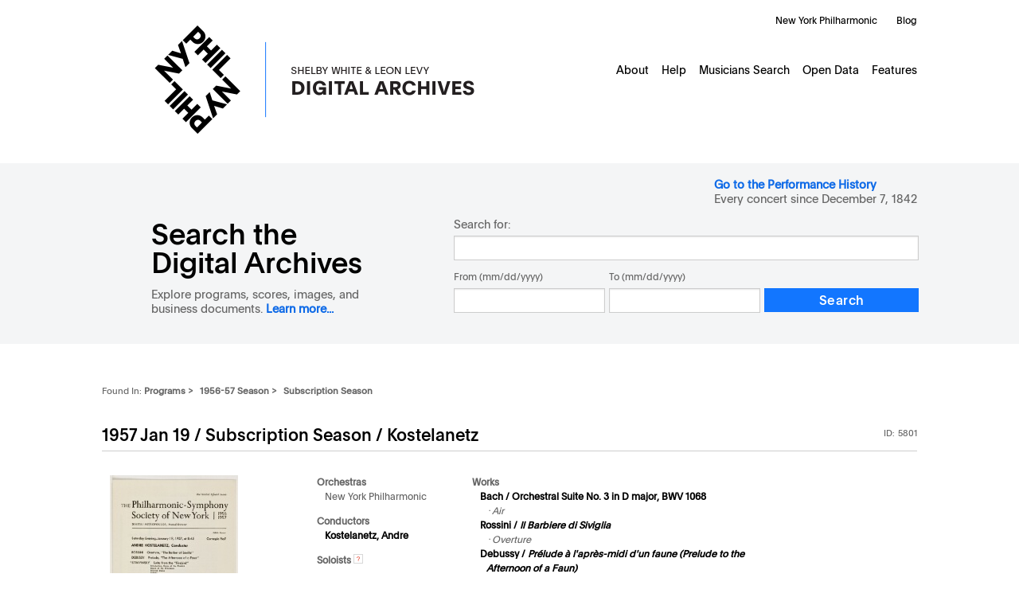

--- FILE ---
content_type: text/html; charset=UTF-8
request_url: https://archives.nyphil.org/index.php/artifact/74cdb6cf-2054-44c5-97d7-a1e70ff5bfce-0.1
body_size: 6595
content:


<!DOCTYPE html>
<html xmlns="http://www.w3.org/1999/xhtml" xml:lang="en">

<head>
	<title>
		New York Philharmonic | Programs &gt; Season 1956-57 &gt; Subscription Season	</title>
	
	<meta http-equiv="Content-Type" content="application/xhtml+xml; charset=utf-8" />
	<meta name="viewport" content="width=device-width, initial-scale=1" />
	
	<link rel="shortcut icon" href="https://archives.nyphil.org/images/favicon.png" type="image/x-icon" />
	
	<link rel="stylesheet" type="text/css" href="https://archives.nyphil.org/styles/reset.css" />
	
	<link rel="stylesheet" type="text/css" href="https://archives.nyphil.org/styles/yui282r1/container.css" />
	<link rel="stylesheet" type="text/css" href="https://archives.nyphil.org/styles/yui282r1/paginator.css" />
	<link rel="stylesheet" type="text/css" href="https://archives.nyphil.org/styles/yui282r1/datatable.css" />
	<link rel="stylesheet" type="text/css" href="https://archives.nyphil.org/styles/jquery.datepicker.css" />
	<link rel="stylesheet" type="text/css" href="https://archives.nyphil.org/styles/jquery.cluetip.css" />
    <link rel="stylesheet" type="text/css" href="https://archives.nyphil.org/styles/highslide.css" />
    <link rel="stylesheet" type="text/css" href="https://archives.nyphil.org/scripts/mediaelement/mediaelementplayer.css" />
	<link rel="stylesheet" type="text/css" href="https://archives.nyphil.org/scripts/mediaelement/skip-back/skip-back.css" />
	<link rel="stylesheet" type="text/css" href="https://archives.nyphil.org/scripts/mediaelement/jump-forward/jump-forward.css" />
	<link rel="stylesheet" type="text/css" href="https://archives.nyphil.org/styles/global.css" />
    <link rel="stylesheet" type="text/css" href="https://archives.nyphil.org/styles/qtip2/jquery.qtip.min.css" />
    <link rel="stylesheet" type="text/css" href="https://archives.nyphil.org/scripts/greybox/gb_styles_nyphil.css" />
	<link rel="stylesheet" type="text/css" href="https://cdn.datatables.net/v/dt/dt-1.11.5/b-2.2.2/sp-2.0.0/sl-1.3.4/datatables.min.css"/>	

	<script type="text/javascript" src="https://archives.nyphil.org/scripts/yui282r1/yahoo-dom-event.js"></script>
	<script type="text/javascript" src="https://archives.nyphil.org/scripts/yui282r1/container-min.js"></script>
	<script type="text/javascript" src="https://archives.nyphil.org/scripts/yui282r1/connection-min.js"></script>
	<script type="text/javascript" src="https://archives.nyphil.org/scripts/yui282r1/json-min.js"></script>
	<script type="text/javascript" src="https://archives.nyphil.org/scripts/yui282r1/element-min.js"></script>
	<script type="text/javascript" src="https://archives.nyphil.org/scripts/yui282r1/paginator-min.js"></script>
	<script type="text/javascript" src="https://archives.nyphil.org/scripts/yui282r1/datasource-min.js"></script>
	<script type="text/javascript" src="https://archives.nyphil.org/scripts/yui282r1/datatable-min.js"></script>

<!-- Google Tag Manager -->
<script>(function(w,d,s,l,i){w[l]=w[l]||[];w[l].push({'gtm.start':
new Date().getTime(),event:'gtm.js'});var f=d.getElementsByTagName(s)[0],
j=d.createElement(s),dl=l!='dataLayer'?'&l='+l:'';j.async=true;j.src=
'https://www.googletagmanager.com/gtm.js?id='+i+dl;f.parentNode.insertBefore(j,f);
})(window,document,'script','dataLayer','GTM-TH2DX6V');</script>
<!-- End Google Tag Manager -->

<!-- OPENSEARCH XML -->
<link rel="search" type="application/opensearchdescription+xml" title="New York Philharmonic Shelby White & Leon Levy Digital Archives" href="/opensearch.xml" />
    <script src="//ajax.googleapis.com/ajax/libs/jquery/1.7.1/jquery.min.js"></script>
    <script>window.jQuery || document.write('<script src="/scripts/jquery-1.7.1.min.js"><\/script>')</script>
	
    <script type="text/javascript" src="https://archives.nyphil.org/scripts/oa/qtip2/jquery.qtip.min.js"></script>
	<script type="text/javascript" src="https://cdn.datatables.net/v/dt/dt-1.11.5/b-2.2.2/sp-2.0.0/sl-1.3.4/datatables.min.js"></script>
	<script type="text/javascript" src="https://archives.nyphil.org/scripts/jquery-ui-1.7.2.custom.min.js"></script>
	<script type="text/javascript" src="https://archives.nyphil.org/scripts/jquery.hoverIntent.minified.js"></script>
	<script type="text/javascript" src="https://archives.nyphil.org/scripts/jquery.cluetip.js"></script>
	<script type="text/javascript" src="https://archives.nyphil.org/scripts/jquery.query.js"></script>
	<script type="text/javascript" src="https://archives.nyphil.org/scripts/json2.js"></script>
	
    <script type="text/javascript" src="https://archives.nyphil.org/scripts/amplify.js"></script>
    <!--<script type="text/javascript" src="https://archives.nyphil.org/scripts/amplify.store.min.js"></script>-->
    <script type="text/javascript" src="https://archives.nyphil.org/scripts/knockout-2.0.0.js"></script>
    <script type="text/javascript" src="https://archives.nyphil.org/scripts/knockout.mapping-2.0.3.js"></script>
    <script type="text/javascript" src="https://archives.nyphil.org/scripts/highslide-full-4.1.13.js"></script>
    <script type="text/javascript" src="https://archives.nyphil.org/scripts/URI.min.js"></script>
    <!--<script type="text/javascript" src="https://archives.nyphil.org/scripts/highslide-full-4.1.13.packed.js"></script>-->

	<script type="text/javascript">
		// Set up base_url so it can be used from within js files
		var base_url = "https://archives.nyphil.org/";
	</script>
    <script type="text/javascript" src="https://archives.nyphil.org/scripts/application.js"></script>
    <script type="text/javascript" src="https://archives.nyphil.org/scripts/facetBrowser.js"></script>


	<script type="text/javascript">
		if (jQuery.browser.safari) {
			$("head").append('<link rel="stylesheet" href="https://archives.nyphil.org/styles/webkit.css" type="text/css" media="all">')
		}
	</script>
<!-- add media element player and required plugins -->
	<script type="text/javascript" src="https://archives.nyphil.org/scripts/mediaelement/mediaelement-and-player.min.js"></script>
    <script type="text/javascript" src="https://archives.nyphil.org/scripts/mediaelement/markers/markers.js"></script>
	<script type="text/javascript" src="https://archives.nyphil.org/scripts/mediaelement/jump-forward/jump-forward.js"></script>
    <script type="text/javascript" src="https://archives.nyphil.org/scripts/mediaelement/skip-back/skip-back.js"></script>
    

<!--[if lte IE 8]>
	<link rel="stylesheet" href="https://archives.nyphil.org/styles/ie8.css" type="text/css" media="all" />
<![endif]-->
<!--[if lte IE 7]>
	<link rel="stylesheet" href="https://archives.nyphil.org/styles/ie7.css" type="text/css" media="all" />
<![endif]-->
<!--[if lte IE 6]>
	<link rel="stylesheet" href="https://archives.nyphil.org/styles/ie6.css" type="text/css" media="all" />
    <link rel="stylesheet" type="text/css" href="https://archives.nyphil.org/styles/highslide-ie6.css" />
<![endif]-->

<script type="text/javascript">
    var GB_ROOT_DIR = "https://archives.nyphil.org/scripts/greybox/";
</script>
<script type="text/javascript" src="https://archives.nyphil.org/scripts/greybox/AJS.js"></script>
<script type="text/javascript" src="https://archives.nyphil.org/scripts/greybox/AJS_fx.js"></script>
<script type="text/javascript" src="https://archives.nyphil.org/scripts/greybox/gb_scripts.js"></script>

<!-- check to see if meta tags should be loaded -->
		<meta name="dc.title" content="New York Philharmonic Program (ID: 5801), 1957 Jan 19" />
		<meta name="dc.creator" content="New York Philharmonic Shelby White & Leon Levy Digital Archives" />
		<meta name="dc.date" content="1957 Jan 19" />
		<meta name="dc.type" content="archival resource" />
		<meta name="dc.format" content="image/jpg" />
		<meta name="dc.identifier" content="Program ID: 5801"/>
		<meta name="dc.source" content="New York Philharmonic Shelby White & Leon Levy Digital Archives" />
		<meta name="dc.language" scheme="ISO639-1" content="en" />
		<meta name="dc.rights" content="Copyright New York Philharmonic. All rights reserved." />
	<!-- Open Graph metadata -->

		<meta name="og.title" content="New York Philharmonic Program (ID: 5801), 1957 Jan 19" />
		<meta property="og:type" content="website" />
		<meta property="og:url" content="https://archives.nyphil.org/index.php/artifact/74cdb6cf-2054-44c5-97d7-a1e70ff5bfce-0.1" />
		<meta property="og:site_name" content="New York Philharmonic Shelby White & Leon Levy Digital Archives" />
		<meta property="fb:admins" content="211402865546528" />

	<!-- Twitter Cards metadata -->
		<meta name="twitter:card" content="summary_large_image">
		<meta name="twitter:site" content="@NYPhilArchive">
		<meta name="twitter:url" content="https://archives.nyphil.org/index.php/artifact/74cdb6cf-2054-44c5-97d7-a1e70ff5bfce-0.1">
		<meta name="twitter:image" content="https://archives.nyphil.org/OpenContent/rest/content/nypContent?id=74cdb6cf-2054-44c5-97d7-a1e70ff5bfce-0.1&thumb=test.jpg">
		<meta name="twitter:title" content="New York Philharmonic Program (ID: 5801), 1957 Jan 19">
		

</head>

<body  class="artifact">      
<!-- Google Tag Manager (noscript) -->
<noscript><iframe src="https://www.googletagmanager.com/ns.html?id=GTM-TH2DX6V"
height="0" width="0" style="display:none;visibility:hidden"></iframe></noscript>
<!-- End Google Tag Manager (noscript) -->
	<!-- Skip to content link for accessibility -->
<div class="hidden"><a href="#content">Skip to Content</a></div>
<div id="container">
	<header>
		<div id="header-container" class="group">
			<div id="globalnav-wrapper">
				<div id="globalnav">
					<a href="/"><div id="logo"></div></a>
					<ul id="nyphilorgUL_4">
						<li id="nyphilorgLI_5">
							<a href="https://nyphil.org/" id="nyphilorgA_6">New York Philharmonic</a>
						</li>
						<li id="nyphilorgLI_11">
							<a href="https://nyphil.org/whats-new" id="nyphilorgA_12">Blog</a>
						</li>
					</ul>
					<ul id="primaryNavigation">
																														<li><a href="https://archives.nyphil.org/about-us">About</a></li>
																																													<li class="hassubnav"><a href="https://archives.nyphil.org/help">Help</a>
										<ul id="subnav">
											<li><a href="https://archives.nyphil.org/help">Digital Archives Help</a></li>
											<li><a href="https://archives.nyphil.org/help-performancehistory">Performance History Help</a></li>
										</ul>
									</li>
																																													<li><a href="https://archives.nyphil.org/members">Musicians Search</a></li>
																																													<li><a href="https://archives.nyphil.org/open-data">Open Data</a></li>
																																													<li><a href="https://archives.nyphil.org/features">Features</a></li>
																										</ul>
					<!-- /end #primaryNavigation -->
				</div>
				<div id="mobilenav-toggle">
					<div id="mobilenav-head" class="group">
						<a href="/">
							<img id="logo-mobile" src="/images/digital-archives-lockup-mobile@2x.png" alt="New York Philharmonic Digital Archives Logo">
						</a>
						<div id="hamburger">
							<img src="/images/hamburger-menu.png" alt="Menu">
						</div>
					</div>
					<div id="mobile-links" class="group">
						<ul class="mobile-link primary group">
							<li><a href="/">Digital Archives Home</a></li>
							<li><a href="/performancehistory/">Search the Performance History</a></li>
							<li><a href="https://archives.nyphil.org/about-us">About</a></li>
							<li><a class="subnav" href="#">Help</a>
								<div id="submenu">
									<ul>
										<li><a href="https://archives.nyphil.org/help">Digital Archives Help</a></li>
										<li><a href="https://archives.nyphil.org/help-performancehistory">Performance History Help</a></li>
									</ul>
								</div>
							</li>
							<li><a href="https://archives.nyphil.org/members">Musicians Search</a></li>
							<li><a href="https://archives.nyphil.org/open-data">Open Data</a></li>
							<li><a href="https://archives.nyphil.org/features">Features</a></li>
						</ul>
						<ul class="mobile-link secondary group">
							<li><a href="https://nyphil.org">New York Philharmonic</a></li>
							<li><a href="https://nyphil.org/whats-new/">Blog</a></li>
						</ul>
					</div>
				</div>
			</div>
		</div>
	</header>
	<div id="search-container" class="group">
		<div id="searchform">
			<label id="performanceHistory"><a target="_blank" href="/performancehistory">Go to the Performance History</a>
				<div>Every concert since December 7, 1842 </div>
			</label>
			<form id="search" class="group" name="search" action="https://archives.nyphil.org/search" method="GET">
				<div id="search-header">
					<input id="search-type" name="search-type" type="hidden"
					value="" />
					<label for="search-text">
						<h1 class="home">Search the Digital Archives</h1>
						<div class="byline">Explore programs, scores, images, and business documents. <a href="https://archives.nyphil.org/about-us">Learn more...</a></div>
					</label>
				</div>
				<div id="search-body">
					<label class="searchfor">Search for:</label>
					<input id="search-text" name="search-text" class="text" type="text" value="" />
					<div class="multiFilterChooser">
						<fieldset id="search-dates">
														<div class="dateRange">
								<div>
									<label class="dateRangeConjunction" for="search-dates-type-range">From (mm/dd/yyyy)</label>
									<input id="search-dates-from" name="search-dates-from" type="text" class="text date" />
								</div>
								<div>
									<label class="dateRangeConjunctionTo" for="search-dates-to">To (mm/dd/yyyy)</label>
									<input id="search-dates-to" name="search-dates-to" type="text" class="text date" />
								</div>
							</div>
							<div class="controls">
								<input type="submit" value="Search" class="search-button">
							</div>
						</fieldset>
						<!-- /end fieldset#search-dates -->
					</div>
					<!-- /end .multiFilterChooser -->
					<div id="emptyPhraseError" class="errorMessage">
						ERROR: You must enter a word or phrase on which to search. Please correct and try again.
					</div>
					<div id="missingDatesError" class="errorMessage">
						ERROR: You have chosen to search on date range, but have not entered both a "from" and "to" date on which to search. Please correct and try again.
					</div>
										<!-- /end .singleFilterChooser -->
				</form>
				<!-- /end #search -->
			</div>
		</div>
	</div>
	<!-- /end #search -->
	<!-- /end #search-container -->
	<!-- jquery for toggle menu -->
	<script>
		jQuery("#hamburger").click(function () {
			jQuery("#mobile-links").toggle(0);
		});
		jQuery(".subnav").click(function () {
			jQuery("#submenu").toggle(0);
			jQuery(".subnav").toggleClass("subnavopen");
		});
	</script>

<section id="content" class="group artifact">


<!--<ul id="viewTabs">
	<li class="selected"><span>View Details</span></li>
		<li><a href="https://archives.nyphil.org/index.php/artifact/74cdb6cf-2054-44c5-97d7-a1e70ff5bfce-0.1/view?">Discuss</a></li>
</ul>-->
		

<div class="physicalLocation">
    <span>Found In:</span>
    <ul>
                    <li>Programs&nbsp;&gt;&nbsp;</li>
            <li>1956-57 Season&nbsp;&gt;&nbsp;</li>
            <li class="last">Subscription Season</li>
            </ul>
</div>
<!-- /end .physicalLocation -->

<div id="title">
    <h1>
                    1957 Jan 19 /
            Subscription Season /
            Kostelanetz            </h1>
    <dl class="docId">
        <dt>ID:</dt>
        <dd>
            5801                    </dd>
    </dl>
</div>
<div class="overview">
	<span class="thumb">
				<a href="https://archives.nyphil.org/index.php/artifact/74cdb6cf-2054-44c5-97d7-a1e70ff5bfce-0.1/fullview">
			<img src="https://archives.nyphil.org/index.php/jp2/|PR|5|5801|PR_5801_001.jp2/portrait/242" border="0" height="242px" alt="Document Image" />
			<p style="text-align: center;">View Program</p></a>
			
					</span>
		<div class="bothColumnsOuter">
			<div class="columnProgramLeft">
				

									<div class="listGroup test">
						<div class="listTitle">Orchestras</div>
						<ul>
													<li>
																	New York Philharmonic															</li>
												</ul>
					</div>
								
				

									<div class="listGroup test">
						<div class="listTitle">Conductors</div>
						<ul>
													<li>
																	
    <a href="https://archives.nyphil.org/search?search-type=singleFilter&search-text=Kostelanetz, Andre&npp:WorksConductorNames_facet[0]=Kostelanetz%2C+Andre&doctype=program">Kostelanetz, Andre</a>
 

															</li>
												</ul>
					</div>
								
				
				

									<div class="listGroup">
						<div class="listTitle">Soloists														<a class="tooltip" title="Helpful Hint" href="#" rel="#tipcontentsSoloists"><img src="https://archives.nyphil.org/images/icon-info.png" width="12" height="12" /></a>
						<div id="tipcontentsSoloists" class="tipcontents">
							"S" = Soloist <br />
							"A" = Assisting Artist
						</div>
												
						</div>
						<ul>
													</ul>
					</div>
				
				
			</div>
			<div class="columnProgramRight">
				

									<div class="listGroup">
						<div class="listTitle">Works</div>
						<ul class="top">
						<li><a href="https://archives.nyphil.org/index.php/search?search-type=singleFilter&search-text=%2A&doctype=program&npp:ComposerWorksTitle_facet[0]=Bach%2C++Johann++Sebastian+%2F+SUITE+NO.+3%2C+D+MAJOR%2C+BWV+1068">Bach / Orchestral Suite No. 3 in D major, BWV 1068</a><ul class="nested"><li class="movement">Air</li></ul></li><li><a href="https://archives.nyphil.org/index.php/search?search-type=singleFilter&search-text=%2A&doctype=program&npp:ComposerWorksTitle_facet[0]=Rossini%2C++Gioachino+%2F+BARBIERE+DI+SIVIGLIA%2C+IL+%28THE+BARBER+OF+SEVILLE%29">Rossini / <em>Il Barbiere di Siviglia</em></a><ul class="nested"><li class="movement">Overture</li></ul></li><li><a href="https://archives.nyphil.org/index.php/search?search-type=singleFilter&search-text=%2A&doctype=program&npp:ComposerWorksTitle_facet[0]=Debussy%2C++Claude+%2F+PRELUDE+A+L%27APRES-MIDI+D%27UN+FAUNE+%28PRELUDE+TO+THE+AFTERNOON+OF+A+FAUN%29">Debussy /  <em>Prélude à l'après-midi d'un faune (Prelude to the Afternoon of a Faun)</em> </a><ul class="nested">						</ul>
						</li>
                        <li class="showExtra"><a class="expand" href="#">Show All</a></li>
						</ul>
						<ul class="full">
							<li><a href="https://archives.nyphil.org/index.php/search?search-type=singleFilter&search-text=%2A&doctype=program&npp:ComposerWorksTitle_facet[0]=Bach%2C++Johann++Sebastian+%2F+SUITE+NO.+3%2C+D+MAJOR%2C+BWV+1068">Bach / Orchestral Suite No. 3 in D major, BWV 1068</a><ul class="nested"><li class="movement">Air</li></ul></li><li><a href="https://archives.nyphil.org/index.php/search?search-type=singleFilter&search-text=%2A&doctype=program&npp:ComposerWorksTitle_facet[0]=Rossini%2C++Gioachino+%2F+BARBIERE+DI+SIVIGLIA%2C+IL+%28THE+BARBER+OF+SEVILLE%29">Rossini / <em>Il Barbiere di Siviglia</em></a><ul class="nested"><li class="movement">Overture</li></ul></li><li><a href="https://archives.nyphil.org/index.php/search?search-type=singleFilter&search-text=%2A&doctype=program&npp:ComposerWorksTitle_facet[0]=Debussy%2C++Claude+%2F+PRELUDE+A+L%27APRES-MIDI+D%27UN+FAUNE+%28PRELUDE+TO+THE+AFTERNOON+OF+A+FAUN%29">Debussy /  <em>Prélude à l'après-midi d'un faune (Prelude to the Afternoon of a Faun)</em> </a><ul class="nested"></ul></li><li><a href="https://archives.nyphil.org/index.php/search?search-type=singleFilter&search-text=%2A&doctype=program&npp:ComposerWorksTitle_facet[0]=Stravinsky%2C++Igor+%2F+FIREBIRD%3A+SUITE+%281919+VERSION%29">Stravinsky /  Suite from <em>The Firebird</em> (1919 version) </a><ul class="nested"></ul></li><li>Intermission<ul class="nested"></ul></li><li><a href="https://archives.nyphil.org/index.php/search?search-type=singleFilter&search-text=%2A&doctype=program&npp:ComposerWorksTitle_facet[0]=Granados%2C++Enrique+%2F+GOYESCAS">Granados / <em>Goyescas</em></a><ul class="nested"><li class="movement">Intermezzo</li><li class="movement">Interlude</li></ul></li><li><a href="https://archives.nyphil.org/index.php/search?search-type=singleFilter&search-text=%2A&doctype=program&npp:ComposerWorksTitle_facet[0]=Falla%2C++Manuel++de+%2F+EL+AMOR+BRUJO+%28REV.+1924%29">Falla / <em>El amor brujo (Love, the Sorcerer)</em></a><ul class="nested"><li class="movement">Pantomime</li><li class="movement">Ritual Fire Dance</li></ul></li><li><a href="https://archives.nyphil.org/index.php/search?search-type=singleFilter&search-text=%2A&doctype=program&npp:ComposerWorksTitle_facet[0]=Albeniz+%5BAlb%C3%A9niz%5D%2C++Isaac+%2F+IBERIA%3A+EXCERPTS+FOR+ORCHESTRA+%28ARR.+Fernandez+Arbos%29">Albeniz [Albéniz] / Excerpts for Orchestra, from <em>Iberia</em> (Fernandez Arbos, Enrique)</a><ul class="nested"><li class="movement">Fête-Dieu à Séville</li></ul></li><li><a href="https://archives.nyphil.org/index.php/search?search-type=singleFilter&search-text=%2A&doctype=program&npp:ComposerWorksTitle_facet[0]=Marquina%2C++Pasquale+%2F+ESPA%C3%91A+CANI">Marquina /  <em>España Cani</em> </a><ul class="nested"></ul></li><li><a href="https://archives.nyphil.org/index.php/search?search-type=singleFilter&search-text=%2A&doctype=program&npp:ComposerWorksTitle_facet[0]=Loewe%2C++Frederick+%2F+MY+FAIR+LADY+%28ORCHESTRAL+EXCERPTS%29+%28ARR.+Bennett%29">Loewe /  My Fair Lady (Orchestral Excerpts) (Bennett, Robert Russell) </a><ul class="nested"></ul></li><li><a href="https://archives.nyphil.org/index.php/search?search-type=singleFilter&search-text=%2A&doctype=program&npp:ComposerWorksTitle_facet[0]=Falla%2C++Manuel++de+%2F+VIDA+BREVE%2C+LA">Falla / <em>La vida breve (The Brief Life)</em>, Opera in two Acts and Four Tableaux</a><ul class="nested"><li class="movement">Spanish Dance No. 1 (arr. Chapelier) (Encore)</li></ul></li><li><a href="https://archives.nyphil.org/index.php/search?search-type=singleFilter&search-text=%2A&doctype=program&npp:ComposerWorksTitle_facet[0]=Gottschalk%2C++Louis++Moreau+%2F+BANJO+%28ARR.+Maganini%29">Gottschalk /  <em>The Banjo</em> (Maganini, Quinto)  (Encore)</a><ul class="nested"></ul></li><li><a href="https://archives.nyphil.org/index.php/search?search-type=singleFilter&search-text=%2A&doctype=program&npp:ComposerWorksTitle_facet[0]=Mourant%2C++Walter+%2F+VALLEY+OF+THE+MOON">Mourant /  Valley of the Moon  (Encore)</a><ul class="nested"></ul></li><li><a href="https://archives.nyphil.org/index.php/search?search-type=singleFilter&search-text=%2A&doctype=program&npp:ComposerWorksTitle_facet[0]=Schumann%2C++Robert+%2F+KINDERSZENEN%2C+OP.+15%2C+NO.+7%3A+TRAUMEREI+%28STRINGS%29+%28ARR.+Luck%29">Schumann /  "Träumerei" from <em>Kinderszenen</em>, Op. 15, No. 7 (Luck, Arthur C.)  (Encore)</a><ul class="nested"></ul></li><li><a href="https://archives.nyphil.org/index.php/search?search-type=singleFilter&search-text=%2A&doctype=program&npp:ComposerWorksTitle_facet[0]=Pierne+%5BPiern%C3%A9%5D%2C++Gabriel+%2F+MARCH+OF+THE+LEAD+SOLDIERS%2C+OP.+14%2C+NO.+6">Pierne [Pierné] /  <em>March of the Lead Soldiers</em>, Op. 14, No. 6  (Encore)</a><ul class="nested">							</ul>
							</li>
                            <li class="showExtra"><a class="collapse" href="#">Show First 3</a></li>
						</ul>
					</div>
				
			</div>
		</div>
		
		<div class="metaSpan listGroup ">
			<div class="listTitle">Dates / Event Types / Venues</div>
						<ul>
								<li>
					Jan 19, 1957 / 					8:45PM /
					Subscription Season /
					Carnegie Hall /
					Manhattan, NY				</li>
							</ul>
			
							<div class="listTitle">Notes</div>
				<div class="notesInfo">
					 BACH: IN MEMORY OF ARTURO TOSCANINI (D.1957)<br>**********************************************************************<br> 				</div>
					</div>
		
	</div>
	<!-- /end .overview -->

<div class="programLists">
		
					<div class="column">

						
                                <div class="listTitle">Project Funder</div>
				<ul>
					<li>Leon Levy Foundation</li>	
				</ul>
				
				
				<div class="listTitle">Preferred Citation</div>
				<div class="citation">
					Concert program, 19 Jan 1957, Program ID 5801, New York Philharmonic Shelby White & Leon Levy Digital Archives.<br><span class="permalink">https://archives.nyphil.org/index.php/artifact/74cdb6cf-2054-44c5-97d7-a1e70ff5bfce-0.1</span>
				</div>
                
			</div>
			<!-- /end .column -->

		</div>
		<!-- /end .mainLists -->



	
		<!-- /end .abstract -->

		
	</section>
	<!-- /end #content -->
<footer>
   <div id="footer-wrapper">
      <div id="subfooter-wrapper">
         <div id="subfooter" class="first group">
            <div class="footcol" id="column1">
               <img src="/images/logo-leonlevy.png" alt="Leon Levy Foundation">
               <img src="/images/logo-neh.png" alt="National Endowment of the Humanities">
            </div>
            <div class="footcol" id="column2">
               <div class="legal"><p>All data collected using this site for commercially published use should be confirmed and verified by contacting the New York Philharmonic Archives. The New York Philharmonic is not responsible for the unauthorized use of any information.</p></div>
               <div class="split footcol">
                  <p class="head">Contact Us</p>
                  <p class="contact">Call the Archives: <a class="tel" href="tel:+12128755930">(212) 875-5930</a><br /><a class="email" href="mailto:DigitalArchives@nyphil.org">DigitalArchives@nyphil.org</a></p>
                  <p class="address">David Geffen Hall<br/>10 Lincoln Center Plaza<br/>New York, NY 10023-6970</p>
                  <p>
                  </div>
                  <div class="split footcol">
                     <p class="head">Join Our Community</p>
                     <ul class="socials">
                        <li><a target="_blank" href="http://instagram.com/nyphilharmonic" class="ig" aria-label="Instagram"><div></div></a></li>
                        <li><a target="_blank" href="http://www.facebook.com/NYPhilArchive" class="fb" aria-label="Facebook"><div></div></a></li>
                        <li><a target="_blank" href="http://www.youtube.com/user/NewYorkPhilharmonic" class="yt" aria-label="YouTube"><div></div></a></li>
                     </ul>
                  </div>
               </div>
            </div>
         </div>
         <div id="subfooter" class="second">
            <div class="subfooter-interior">
               <span class="copyright">Copyright &copy; 2026 New York Philharmonic. All rights reserved.</span>
               <a class="privacy" href="https://nyphil.org/information/privacy-policy">Privacy Policy</a>
            </div>
         </div>
         <!-- /end #footer -->
      </div>
      <!-- /end #footer-wrapper -->
   </footer>
	</div>
	<!-- /end #container -->


    </body>

</html>


--- FILE ---
content_type: text/html; charset=UTF-8
request_url: https://archives.nyphil.org/index.php/jp2/%7CPR%7C5%7C5801%7CPR_5801_001.jp2/portrait/242
body_size: 19826
content:
���� JFIF      �� Generated by IIPImage��XICC_PROFILE   HLino  mntrRGB XYZ �  	  1  acspMSFT    IEC sRGB              ��     �-HP                                                 cprt  P   3desc  �   lwtpt  �   bkpt     rXYZ     gXYZ  ,   bXYZ  @   dmnd  T   pdmdd  �   �vued  L   �view  �   $lumi  �   meas     $tech  0   rTRC  <  gTRC  <  bTRC  <  text    Copyright (c) 1998 Hewlett-Packard Company  desc       sRGB IEC61966-2.1           sRGB IEC61966-2.1                                                  XYZ       �Q    �XYZ                 XYZ       o�  8�  �XYZ       b�  ��  �XYZ       $�  �  ��desc       IEC http://www.iec.ch           IEC http://www.iec.ch                                              desc       .IEC 61966-2.1 Default RGB colour space - sRGB           .IEC 61966-2.1 Default RGB colour space - sRGB                      desc       ,Reference Viewing Condition in IEC61966-2.1           ,Reference Viewing Condition in IEC61966-2.1                          view     �� _. � ��  \�   XYZ      L	V P   W�meas                         �   sig     CRT curv           
     # ( - 2 7 ; @ E J O T Y ^ c h m r w | � � � � � � � � � � � � � � � � � � � � � � � � �%+28>ELRY`gnu|����������������&/8AKT]gqz������������ !-8COZfr~���������� -;HUcq~���������+:IXgw��������'7HYj{�������+=Oat�������2FZn�������		%	:	O	d	y	�	�	�	�	�	�

'
=
T
j
�
�
�
�
�
�"9Qi������*C\u�����&@Zt�����.Id����	%A^z����	&Ca~����1Om����&Ed����#Cc����'Ij����4Vx���&Il����Ae����@e���� Ek���*Qw���;c���*R{���Gp���@j���>i���  A l � � �!!H!u!�!�!�"'"U"�"�"�#
#8#f#�#�#�$$M$|$�$�%	%8%h%�%�%�&'&W&�&�&�''I'z'�'�((?(q(�(�))8)k)�)�**5*h*�*�++6+i+�+�,,9,n,�,�--A-v-�-�..L.�.�.�/$/Z/�/�/�050l0�0�11J1�1�1�2*2c2�2�33F33�3�4+4e4�4�55M5�5�5�676r6�6�7$7`7�7�88P8�8�99B99�9�:6:t:�:�;-;k;�;�<'<e<�<�="=a=�=�> >`>�>�?!?a?�?�@#@d@�@�A)AjA�A�B0BrB�B�C:C}C�DDGD�D�EEUE�E�F"FgF�F�G5G{G�HHKH�H�IIcI�I�J7J}J�KKSK�K�L*LrL�MMJM�M�N%NnN�O OIO�O�P'PqP�QQPQ�Q�R1R|R�SS_S�S�TBT�T�U(UuU�VV\V�V�WDW�W�X/X}X�YYiY�ZZVZ�Z�[E[�[�\5\�\�]']x]�^^l^�__a_�``W`�`�aOa�a�bIb�b�cCc�c�d@d�d�e=e�e�f=f�f�g=g�g�h?h�h�iCi�i�jHj�j�kOk�k�lWl�mm`m�nnkn�ooxo�p+p�p�q:q�q�rKr�ss]s�ttpt�u(u�u�v>v�v�wVw�xxnx�y*y�y�zFz�{{c{�|!|�|�}A}�~~b~�#��G���
�k�͂0����W�������G����r�ׇ;����i�Ή3�����d�ʋ0�����c�ʍ1�����f�Ώ6����n�֑?����z��M��� �����_�ɖ4���
�u���L���$�����h�՛B��������d�Ҟ@��������i�ءG���&����v��V�ǥ8��������n��R�ĩ7�������u��\�ЭD���-������ �u��`�ֲK�³8���%�������y��h��Y�ѹJ�º;���.���!������
�����z���p���g���_���X���Q���K���F���Aǿ�=ȼ�:ɹ�8ʷ�6˶�5̵�5͵�6ζ�7ϸ�9к�<Ѿ�?���D���I���N���U���\���d���l���v��ۀ�܊�ݖ�ޢ�)߯�6��D���S���c���s��������2��F���[���p������(��@���X���r������4���P���m��������8���W���w����)���K���m���� C 			





	


�� C


















































��  � �" ��           	
�� �   } !1AQa"q2���#B��R��$3br�	
%&'()*456789:CDEFGHIJSTUVWXYZcdefghijstuvwxyz���������������������������������������������������������������������������        	
�� �  w !1AQaq"2�B����	#3R�br�
$4�%�&'()*56789:CDEFGHIJSTUVWXYZcdefghijstuvwxyz��������������������������������������������������������������������������   ? �h�N����;�[�
»�i�rx�M���f_ڷ���.�w�&�$m�0���3J�I��8���&�j5э8��VO���>����*X�a��O�����T����SU�S�>�+\^���=oi���\^�=|_����Ïṏ�j ���eeʷ�Z������ŗ' �^�c�h���o�%.2�w��$_�]D$
��4�D*Ni�r����I�d'�E���M��t��4ǟ�F/��/�.����e�)�c8=�h��o �q?��������� �R��' ��f��E� ��F'��<d֏���g�x��S��G�΋� ��<U{���w=?��/�*���<�*2îy}n���(�'��� ��	� ���T��˅\\��΋� ��0M8|��������D�|[(��v��_�]<x��8����$_�]T$�����(��_!��ǋNI:�?ߋ� ��Z�����,�K���p�\!'ٍPݐHY$o�[8��:� �Dq�\�����}7��娯P�9k�+�Lc������FU�>��� ��P(X�� `T�����ׇW���;��!IP7zt�V�O�O���K��ON�ҡ!9h0r3�Ҏ��ٝ�IC2��A��9��$� ğA���j�#�i
P�~���9���R썲	�ސ��A�	6�T�<� u�����k}�jy�sqҩDWcU�\�׵?�Lu�ژ� $NO�H!���)�Uɠ�6B8c����sľ�w�%�-,"��`�K˅�^F������S`��a�g����/	xW�6��������0�e�;�u�Q��n����3��֥��+��ZLmn|[�G!�����̥�n���}T�S�`x�4� �i� �Ygcv�F����~U]��xO<Uy~�+�����i>���gǶ�-Ŷ ��y��4Z�)�c������\?i�kY�vH�l'�lT�^:|�Ҥ�"ů�||���Ŗg��t��9�� � �SY��������R�$Ύ�HA����~�v=j��?g߃6sGu'Í*{�����$���`N>Q��`  5_�
5�c�Y�}��<V�m��d+�1����整)3n�;�>��9P��p� �G��C6�m�����EP�߅|7��t/
hv�}�l�-�"��I$�''�- ��܏���~h������?**LAE{��_|�)�H��u� r���W��<3{���p�%�-7�s9�YW����(8㓁�r.��� ��P�$�����TJ�c�U_����/���������>�$�w�]JF�P4IuU��mb���ዌ��_۫���s�7�G�?�W���-Fٴ�n�E�����gtr�[3��M�	�� ���2Xi�B�=�N��}	N+���⟂��У�g���KO����-/�}u��ژ>�u��F��~��fx« ��%�*���m��_�o���b���<A���^%�/%x�.�/mb�K�'vv����3��-��ng��Ԭ�g�+ŚƲ�5����-Z�s}u���Zx��X����n�O��B��O���
~k�R�Z��]��][��\�hp<��
��Y	i#V`�rT1 ���+�q�"�'�'H��_ ��\������,�^K.�����b�[�厥I�y�OQ&y?��m��.�όtWB���������6M{?�������1���2�7�Yb:^+��~%is|H�|9��D��>C`A�^�+�BK�;;�P�n�U�u$��U� �=~��g�6�k�σ~�s}�Ĳxz�2�Ħ8%bS��#�C��1�� ֥���+�E��x���t�������n��$���ȱ��@��
 ��-5� ��������|s�G����"�KQ��|E5Ģituա�(��=���l+,@`��1��A��?�g�6�
�n&����_�B���m���j��R���u(YYT��L�C7�M�_����������v��Z���H��5��c�ݷ>zDk/�6�����7T��|e�ğ����x>��{�Lx6�<A�4�x�@�Iq�A,�:y��k��������&��B���ԭ_�� ��Z��ƪ%�P����Z�;G%���@"Y���wÿ��<�x�_𱿱�t�2�O��1ͩN�w���> @�E�B�-�M�v^�{��z/��:x+���-|[��� �<G�xL\4ڍ�Eْ(KA#ƥi6��aһ�|.�c���O�e��D���-sw���h�1$��%P�I<�j����ٮuO�߶bx�S�Ӽ[��@�]巂�M�}������,SiQ��b���̥8I����YOG�_�� ƾ8��|c�_��d���Ķ�����$�麪�]K��}��{c@�Hp�@R��������C�_�A�����b��ᯮFK�g����3 J�v$+g��������=�I���jk7��}hh����Kw�!�#�){����$O5��ek���·���H��߉�_�[K����Ś��v^'yٮ|?u�ռ��SlrI&c�w��"1�0�-~о*���[�
%����t?xS]���Rv��N�X"��ޒ#X�YB��7�_Z���)|8�?����|+�i�#Z��N��xz�-)c���юCq��1���+	dTRd`	�j� �χ?�x7ƾ�Y�,|I�����KT|�HQ�c�2��N�*&�Z����:��>j~7��]k����_�Ϯ�6�_^Y�m\���ͧ]7��=���zJX�� n/��� ��x�]W�)����u�E��7�� ��[V�41~�ǘY�^�����u���@t���o�D&0�d��"�7Mۤc�
�"���Ϊ͖Q��(~ú��o'�4o
���P� ��=m>�42^k�ر��ȶ�����l��f�Cq��q��� g�� ���n5W�DzI�U�5�>��=���ͽΞى��b��	���}?J��m��O�\O�H�.>'�m�닭~�}KT��m�;y.$|0���H�cYYA�cW n�wb��-�c����f�ufuۏ��?�n����#������g��+9�k`��)�k�U���I/�#9�5���,��� v�!}1��������m��y���� ��4�_���m��HՈ�c���i�OkpBy���,pFk�P���2>��|@���� ������ ���v�X���-@�b��	$�L�v�0�/
�s$��|8��o5K���qa�&�����,��|�hgNt��Zy��HR3��x7#�� ~?j~�cs�x��6����F>4mc�sX,u�w�vE�fy�.��4gg��_W���sj���<�a>�fh^wY���D!D%	;A'~ q�Z�3���_ZCw�|"�5�:ݳ��DD�˩M� ���221�)l$Ϙ����W��h���B��}�A�_x�F��h�{-Cu�Ռ�]����/���j[�"M�~|5�� �iY_x��W^ş�t�u���5��ճ�>����$�I�
�dY.ԧ(t�|o�峼w_u�M�P��y$1�{g�m	���PY]��W�o4]FU���|S�M�MFCW���{��P,����&R ���RHĖ�c��?�i{ߊ���W���6�i�Yj�&�� �١7
�y�W��t��}��&"���� ���� �(� �j��	u�k)�K�ku�_�Ow2�����c2HʨJ���#�&�3J��}kmy�]���(��k9�m�Kf���U�N��
��>7��5mCK��I�����;k�7H7^nFb�P�*T��c9RԚ%����>�\�֧�cA��ό5��_�V���+�,J���nDrۧݝ�e�yk�� 	k�g�V����0�������Q���הi�ڵ�ٚKxn-��y���8�b�h��� �4�rF��k�3�����y4I�|�ĭ.�Q���V2�۾d�S=����bד|&�FvG��f*񴀀�pW�!H�ҒN7�g�M�Bx#�^"o�:�մ�F�o\G�]̗qߥ����7�k4r�m�$Bğ��<�>|B�o/���V�4-c㤷�Ӧ�;��ԶBG6L����$����MpѨ.��Om��Y���e����8�IRA#��Bi�iR��)3�χ������>�Ǿ&񕇃��/\��`��\�Z�gJ���ie{}��ʐ$>a9���4���a�|<����SI�tOh��j'i�n���< ��##,����ّ���c+�~�� ��#�W�w8_��\���M�ʹ���$����J��RF$dd�xW�|'��������h�[����^��V2��A�˜	;�q$$�e����0 g֔�:�+68�;���%�x;����x~�M�[�����XX[��m̉,�2J`X��bQ�\���F�v�N� M�?�@r9��o�
B?�� :!�"�3���4Ss?���W�q��������#�?�4�wl9���� 	-�㔏� A����z�ɯ��쎥�4XM�9?Z��?�5��?�~!�����ˆ������o.1�6���k H;=�r>>�����F��<_���M|n��X�(�6%�s*��U��)5D����k��|�>	�+'� �jG�y�Fݷ��ӎ6��A�v�k���j�B�Z_�SE>�ke�(��Ӳ���@h��� T�F+Q� i�gK��m�,��闭*���f�?.5���[j�]���%��m�x������N>n��z7<� �?��� ��s�@������~z�XV6��U��W�>M�Ǐ��#��;C	=����� ��Q��P���FӬu�[Ǻl���;+ɮ�"����������{π�vT��_^#���4��q��?�2>>�����G?�!PG�E~�3<p���$�@�_�� ��ѿ-���R:T�����<6�R��	��.�m�n�I�d�y�%Y*ĵ�� � ���D��'�Q���ψ��L�?+Q����� ��'��L�x� �*�����[��R�G�f�u��3�0�L���wR*�S�J�����N,���jx6��zǍ-��&��K9/uw�,m2gr!�a�X ��V�"�X5|�n_�~ M3J� �*`�/�2|q���t�0g�k:��σ�kw�=�K�;T�ӧ�\�no
t���7y��� rH�߃<W�� x^��^�Ɵ�m+FP���`
��# �*l�W)��rOō]��ec�-�O�|Vs� SW������v'@ƹ�~1�,����;�x��O�N�b�}L����@&8�%Π��3FX
H���$���Ϧ^��n m��9]v�[��A�2��z������Y�a�[g	p��X�D�C ���i!��� �5�k:��e�_O�]{R�y�^I��夲��L�Hb73pFs�O�\�?c��dx�<&�w�[�$���ع�s�B�3.��B��h�eD��Q�4��|Aq���]�E;|� ����
��ZB�����r� :��u�/��� �y�� b�F���]�[���FʥFA�=FA��� O��^?!�!�gY���K��(�h�9mU⡹ݏ�q����m ��dV��:�Q��5�@\����YҾ������ٯት����趍u���i�c紶��Llbp�(O�",��*rNƼ����W�^1��ƭ�e�7z��$	smR����C$bK�\�)i�9$
���8�c��� �sϦNu�xU� �,z\�{�|�Ԏ����d�nd2!e_0��P��|I������楨�J��z�\j>�Դ�ev<�	c �3n8]���ш΃�V� �~�Y�+a���&/혮����0b��I!��Tpbq x���i^:�>~��&�i�xn���6��m�H�����v�ے<�F`�Bml�7#eY�ݐhq� �����V���H9�m��SG5���]�2}�=����l�R|��6�>���N���ڸ��$:Dm6�jzDa���+��������q�!��Qq�x�M��&�:���H/a���޶�us��<�F���ŷ1�K0X�b����3]}O�bkiax��뺄�ȱ��K�p�ndHcYeL��r� �J�M$g����z����-/�׶Z�Ei�h�I�+�@|�a��U[y0T��y]�x��j������ч����;_�-�"{s�l����R>ͣ;���\Ƒ����V���xo�V�W���7��w��ab�w�Iq�$�����.��n&ޞ��r�)7���D[W��t��n����Pk�>X�V/.��i��\	 eg!�u$M�7�5ٞ���޵�_ˡXi�ͮ}�8'�-a(��L1eV�4+�wD��� �]�쳩鶚�4\Y\�Oӵ��1}��&�'�A]�R�y��&����'�;�[��%mq���s.�{�x̢P�A>D`�`�1��0�� �N��s�:i���0�@�Oj��f�HYO�7N�9U+�UP�Y�� 
�����>�z����d���̅��X� gm�f_&5�-Gn5<?��?A��υ4;M;M��Egccn�C
��� P=*��|-ே��������NB#�I��;3,K��I$�I9<֨x�e �9ȩ�hC�����s����:߉O�5���-֨n�7�z4�|aDr�#;�"a����6x<g�j2y9��#��?e/ٛW��Z��xz[��yrl Gy��]�$��49pH*��u���<Ekcg��1Ѯ�K	���أ}���	_�B��<t$WL�A��8`g'�Y�ħ�h�?�t{oxM��������0���*� �h�����_9���vI'�V4s�V�����D>$7���?��Q^��s���7����� f���q��5.���u�3x?��F�R��9���Y�����g�^)�Aj��1h����K��T�1XhWvqܱYft�Z?���a��%bl�`kh$�ו|Tm+R�Ŷ��_هO�ܩ��կm�t���w��t��U�� D$��""�+C� ��m��i������ ��i��d��������ei$��t?���?���E���o��Ia�id�W�e&r�d�y$L$������>�>j�	���	�,��	����pB����z��	� 6�V=����	�H.��i^����/Y�b��h��[D:�d�AE�(�J� 9]���O�Ag���X_�W3=Gė�u1�Ν崕��>a�x�8�»?����<K�U��W�Fi<G��^k];��*�s,s2��O��bV��/0���&���~�n�%���uӌ��~��?^���p�yE�|�U���!@T<%q����8x{�͇�#��N������� �Ke��-b�[yQ,�����;�XdV
Ƞؖ�G��]�e��u�Gº��p�:��]xt�C���%i�_H�[k)���~�����x���5];U7�n�ϊ%[v�������T��#�럾�,�������[Mq�S�w����/Lq��?�6���H�4N���U��ſ��S����?�+�SL����[MNy��b�k��H���jV�������={a��:������L�K���:Yۮ�� R�\N��n2�c"��'���f_Zj���U����K����Z�[��P�.��0����ٍI`�xߵ�ok�|%�X����_�Q�K9����nd�a�-�񹬚Bi�H�@��o�/�@�<!?�����-�����(o-ÒvǶ65M���L!W���ɯ�~�?|W���ğ<@�1k�X9�����]�WR�J���iKJUT�	`2�,�*���7��5��#�-�Y�	;B;�*�(�@1�>�g��y��C���n.��m���F�͉����2���u#9>c�|�6�/�ᇂ55��J�n�WIn,��'`��*2w2+R��i�7�lrE!�ޜR��� �E7 ���R�x�ا��1T1��Jy9��lqy8#�N���q��a��&��j@���Δ>$7���G�?�(�h�9�]�k�m� �� f���S�{Ժ��%^`�� f��r�zבW���_?H�>��D_(��Ҥbvq��E�#~�k8!w ܼ����IȦ�@�����rI�:m�@x���_ň�t��R4�B�b4��i�I��w�i���A����1����S�X]j?5�Kd���Y��ǺsG����l$H'vUU<G�h?(?�#���� Ǜ��_����7�i^	��z\��V����@h���T�,����y�n��>��]j�M-����K�LY�"ee�K��N60�$��KH�������f���:��m\i��Z��K�Hקm�$��<Q�����;�����+_�9�����&o��4��K0(�#��cda�3�����_<y����  h�\�g0�t�.�$�EnQ:|��V¹��d�qW#���Cw��OJ��>'x��{;����֢�Dm�F	^(��"�f���l���~�Y{�Mj-f_��.�|��F��/�x�ܳ��|��X F
G�-u��q�4�8�>ت���,H?9�^��'��s���R	���=7T���!��S:d��z������dm���T$=.A 3}*A���[�Lӳ�Q"�!*m � ���.:�����M���<̿Δ>4c��=����W�rƬ�k�����������:��R�:��� ���z�B��y�^E_⳥|(�N����p� �/���o�xgQ�Y��7��$�{c��l8�oݑ��Ӏn���;;'�Isw?��xvx�ٍ��÷�5�#T
ƨ�f�~6��.�V��/���|�BI���<cr�H�<f�̙����N���4�>)j�k��^�4�K��[h��ݣE�Hff�=��p(7���lל�ON�����O��G�:Ŕ��mg�|��B����>h]�8��Fɵ7nä~����6���P�[�#����n�C����Nggf;�<��\��Ǥ@w+/=iys��>]?����:ޭ�k��KMP�+H��Kk��%��E��챥����df6�e�>��)��~��z���l��tT)���?h����6 ��y�_Q%��b
�8��8ة��	�?�9]�B���QlVD;�U�F��>�ԥ���2�'��J�eF-���4���z���A8�z��$��������x>����U�3�R� �	����9�Ҹ!��}Ӂ��!��?�"�)��� \jYQ��Xu�S��������@���ʥ��R9�y�ja�{}�Ooʊ��C�����|�/P6�GsSj��/� G�'ח�d�b[��*� �+�D�Ď8��;����0�A9&��H�Ua!�8��4i��t?I�����_U_��JO�K&S��=���U8hC`�W�C�2�R��G� ���B�0[�[�\۹�K�B�7U�K�N�A
���=��?�|'ci��(�۝U,��Wu-su֊���#2O*�R
�� ���n�� ������/��:���NKˋ�X�����H�I���q+0o8� ������z��?�.m����丏LFm��������H��D|�yc
����o��� ����5��� n�������յ�RYB�0�w��f�6/�B�( y��&��>-jS|X��q�>�f�т���!�,
�)��Z@>�ti6����?��^:��N�W��E�Eik�m����X�Y�|��b�I��#��i�u{��|��-o-���ۃX{E��9���3v(���v�bĞX���+���Ï�/Ú4�����Rg�������1��I��,���/�U�#���ُ�_O��|A���:�����]4o�۪���]�a��C�t�9�_�?�ZO��Ѿ#���H��մӫJ��o$p�p"��xM���d\d�T��w�߀><�����y���qy��¶8�ĐV d%"��?�Hl���{�?5�:}"��ؚ]j�T��P���m�F�,1�n��c$~W���L���c��� �����}�����<��n�3����y� ���EY`fh�0v�Y�Vo��9����w����`���ޥmi}46���n�i
 ���� c����tb�����?���s���aѭ�u|%g<B9%!#(����b.��%��p�t� �� 4���k�?����k�C%����O$i`c�����b҉.rۊ�J�4�~���ś�-#�}oV��E��a��u
U`�6��&C�',�U��2���(|]4K�}N�85� ��R����Dd��G� &�� ( Hп��h�q}����ĺl�����r�+d�,>�_�����g��� �o��S�Y�a�wi>�*Aݯ��`gX��{��xĀ0�bސ��'rw������ݾ������W�����)1�mg!@ "�E
��dO�'���շ�%ү��I���%���o-�Z��"�X7I�$$�rJf5��ڿM��e���k��M%��ρ�T`H�]���5u#��wp1�|;{���}sY��d����`�� $pn+
�U Q�J�t��O�&���١��=SJ�ӧ�����rH8*N�v�eM�9�A��SO�4��q`�"�!��Y�H$�~O���v��$9��Xf��!����]Y�$�6@�'I���#�Yѱ�����S��������8m��]�AaOG U����=e\~������?�?���k� {������v_�{�h��^��KH���V5}�۲���?�'��_1	� =kȫ�Y�	��1P�(�I9���� �R� Ҹ��3�V;���B�}F9����Kx��O��.f�(����wU8۝���v㿎����V��|}�+9�M�Y��)��K$�j	
�0������Y������>���ؖKK+;�uX���4�f�p&����o:b���"��<siy{i��R�i��#t����}�K��k���vZ�ʫ!Fd���UZi?no��x�����}����->W0�[��.�B*�]�l�cV;�6o�hiX���/|Яf�l?d]I,������	��)���(Nw����i��� 7N<�0����-�챣[��a���f�7�$1�X%B��)�J�� 5_T��>XivW�G�|]�M� �;+"��6S�,��O1ۺ�1��N9ǡ�{�j� u/���uM�J��n-5Y�<Ҷ�K���H����,��'h��q-�4����k�!�]/�v�-��=���c�Kb$�8�+�$F1�NC("9:�n��%h���� g�+{F��|?��|0���-���k i��H�D � F �@��� n_���[�r��{�D��>�3�3�H�9�\4��%K&F��*�����9I��gP�Οu����f@�����pyP@,���,e�	����c⩯�~��ZΎU�u��6�\:��q�e�dr�dOms�>���,t[� ����KyM��G��՞A+��)2*�G;�=Eex����+�k~�aw��n�L�Uĩ(��7F� ��3�] x%�+����_����}_�t+��o��'Jgx�����,VP�ݤ;>TFn@5BF��
�)���t_	��-�����D+4smU���m��9��+�o�~�Ny���k�[�Α�/Ǭj�F�9�MF�Mg��$���+�"�1�>y}H�?�C���úg�o�;�}7W_�{�,\�%b`\�Ǎ��wF���~���N��g�c�\�� h� �N���}c�j�]�H�obQV	$1��i
���d（���9��+@�il�
1�֤,1�㚈�p��*A�eGa�p�q�?�V4�C��U�uT�d�ڬh��&P��j���Fv??����E7p�����h�9}h� ��`?��.�W��ǚ�8ɩ��?�#�w Z���%W83��J�+�1� ����8��g��� ��Y>R0�#׿�~U"�����X�\�����%q���Z�}�B�%�$�?�*�X��~���� 1��c��,X�U���N�$q�����LG-�oKᛏ��:��q�:Z�wJљ
Hȍ�*6��)i3��uŴ���ɩ����ç߬#����U�'��V�h�#!~|� ������W�>8�<3o���Dg����Q\,�`f�pkwd�qI,ɸ�|Q�o��§�:��ky5]CS��\��y�BZye�gc"��6l�%�59<���ihu^3��^�♼YḼm�XݺY\hp��~��n��I+�4�p�2!QLI[\�����7���u/�v|��yMi��;�elҹl��;ma��7;�xM����.��ݵ�Ro�k6�_'��7x��8�p�qC<��".S�QZ��Ɲc�S��)����k����Rw�"Nne	qm�:E�UL����U���g�Ώ��-� ��kq���K5���.O�TH��!bVd2�*�'y#�"�W��k�K����T�'�X��-����M7vC��:�����r�X�X�f����5�ٓQ���^����Ա��'t�Lb$nM�;EL-��s��� ~�0o�Z_�=i��mJY��	˼�"YA=xަ�c�վx���QxsC���錖s�sui�؆��i/��M�)$ �̐K1=Ο�E�m�jL�oomK<�(�\(R�z�g�u��¯��
�N �^N�!����w����%�]� fPX�H�v8�X����H�<��##iU8��)s��7
����ӥH � ��@�8}jfG�*Ka�-������:�# �5xǽW-�8�_Z���������D>$WC����?��+�8�r���sd�-a��%W-�� ����Ξ��� 9*4������:�+GL~e�\�¸/�a񧀼Sk���/�ƛyu,I�xuE�ƫ�5I$�
#V{���R��n� �<�FH��ו~��2o�-��6�~��>ѭn��&�=�Mm/���T ����)a���[����Gg�)�X�&��4���ƾZo)���6?vY�%v�M��յ/���>x�O]~�%���ҕc�c��0ܖq�H����͍�s�����㯆t�R�I�����K����i/�����������������s�B]2�]�|g�Y��P�,�e�t[Y�K5���#[P�>f� ެ�RH,u�?��SX��ޥ�~�~0�X��&��46�N�4����8��"�UNeE�$���|k-�G�~�?"�k�[I-��\�a1�2���0�`�e@�G1e�_������+��om��h���A.JQs�����ڮV}{�F����^��>/\��<Q�����oz^$�Y�>r� 1>q�kVm��������y���*-#�q��;Ke%�r�	*7j=O������W���us�y�O��C0���bIcf,�|��
cq$
�Ծ i:t:]�v��U�x�Ah�[v�a2�T2�䲶1���[
�4ߋ�WWZn��/I6�H�!Ch��*2|��FB� ���-����֭t��_~�� ���'�gM	8���y�˔E>Z�m�wu7�ώ�1���OGo���w���;�\iV�b�"���g؋���i�]��+[g�S�@����SC�}�����y%~,��dc�B�᪰&s7���o��� e��sB ����8��0�TF� ��K�s�d��=2F���8=Ey��_�ß���� �G�+�,ZK-!���.���Kr�rÁ�2{W�|\�t���x��UʴP�����ʪ�ϓ�Q�
�9q�\@�>���JE�܈�G�xm��-.<0<R|c�v���/i>�l.Pˉ���2� �u )�~����c�����_���h�$�[�䔔gؑ��yl��`��X�R5s�%H���9��b?Z�)�Cog�����;���Xx��K�$���i<�3�%#�ݝ�)��2F	P9������K��c�ߋ���೾�`��Q_:x�Z�$
eܣm���f*�a�s�㠫1�P�� :��=ť߄lk���x�T \I%dWk)ʕ� �A�� � ��zL�Μ>$S�춷��EP����h�9=N6o�yh��e�8R{��J�����:�������W�����^��⎇g/ċ����<7Q-��^0["��=���Fe@T*���!�G�,2��{ͷ�n���=SȺ*B������>&�}2�����_�;?V)������H���dp�+3�{�7�\�Omi��%��s5Ǌ��2ܕc2�6�����c���o&����:l�M"$1��e���� �$�R��[t�E�Q����ǖ��߶�~&��F��is٧�%�ۖ[{��(b���.��2��>�!�$������l�]��y=��j_��_����ĭ$^k�lfw���(�	�J��5��i�Q�B�mT���u�������1D,~� ��9�\5�Ŀ�Q�ɦ��P�]�͛�6���:�	���榲��*�����Ӭg�}� �V��}�J��1l��B$!�y �#9�(�� ��'�;�[¾0�>R�e��i7�pT��Q�]H����%��_ƿ4�����Q�h i����l�%iS-�4��@p��8l�P������w-�����B&�Ke��!�劜c5K-�݂�#�������}��N�u-���o��j�?�[�21H)BF.i��b���j�!�0�-�"��%�e�]��	�a�.�;G�xn�\��d��zJY܋ۨ���n$X$���,r�ʞA��:��0�k�E��"@�U�"� ����Y��S�JSM�Tj��c�t�k=?�R�~j^�=�ji��s���p𲷖�Gx�0�(�r3�����c�Ѽ�j5�7���%Q,��6�ń��B��0xF�G��6R��s� ع� �i��>�wI��B'�:T9� �k��7Z��>��o�Fc��&��K�	�Y�Ңh�xĮ#`�#��BT�a��3Zb� L �����
�o��
7��/O��� ��_��Y|1���� �����~��_^E�mN�-I�$^�hRr��2*�J�@ ��k����i2�wU�i-���� k���0�.���j�_xB(B�.T���������o��ns� �S�?�$~�T����c��q�p��I�-F��[�h/M�e�3^�~a�1u1��$�ķ* ��]��ג��ß��d�����3�߸q�A�������%���է��3����;��G�	�O��� ��"�4>]|A��u��P�ҡք����-� ��l�ꭖ�#0���H ��Of��6�I����xk�~�E�,4�$b�i���o�rHH�PI���5~��'�Z#���u��h�y�E{�	�)S��O?c���x���������h�o��,o���^t������RF��l��"��������ȱ���鹳�[��8���{ⷉ�M�������۬i������A��\�m�Q�����d���{�^&�7����:�%����e-{asu��%G�L����7)^������I �G���K�KN���K��CR$S%��,�7y2s��gbr�� >kv:��_�#๬��iɥi��ahFT� 60	�ݴz���xb�k��cO���.%��H�EB�U��X�@=1�s�A��߄�)G�Z�g#���p��Gp�Pi���YtO�zV�a��'�K�#�ǐ�A�ʟ0	M��.~�k�PE�ˉ4� I�3I�q�}��(̌��^wF�����NڎM/�����k�<��$h.�7���H�T~���T.�3��M��_�.�l|Gc॒!xTA�}��H���"�n�D(����ق��>-\_����~��Vu�:���d?�l�_-0����	�ū�����j�?��_M�f�|��$�/3����M�ff��S��5�'���KM��ox3�4w�o��:!Am2Ĉ�v�N���z��`�E#���H�ս��>xk�}I����]��L��6��e�fr�{�1�{��E�܊��%��q<��%�����D�A� ���.$o���g$����ٛy �޲�[���?�YHLa��� �=ؕ  Gc���~u�lS�������$��i�A�h�H���:�W+i �ϵ7����R*��[߭&���� �F�fR����	��ø"##쉘Gw1 �+c=pq��a��jVq�Z_n�Kx�#eU�8�1� ��Z𞙮4�x���}�p��IX�A��,H8���Tu��Z>������rE$s�`JѲȡC��ls�<�F����ݹ���'|�$��Xdu ��j�<�jʳ�=����G�Nd�R���q�����!v�85��*�X�gք��ڏ���<�_�Ί�}�NNS���� �ן~O��h�O�?*(���4��*��㸣bl����R<�����ңuPx�)�lM
!�<w�[3���Eh��{��:�}j�1mС�;������������U�W�?(��E�����Ǖ `�b�*�cp:�E��	'w^��ӢU1Tg�qE��@O� �9Q6�����E�����v����j�y����Eh#�v'�G�EV�1��

--- FILE ---
content_type: text/css
request_url: https://archives.nyphil.org/styles/yui282r1/container.css
body_size: 1291
content:
/*
Copyright (c) 2010, Yahoo! Inc. All rights reserved.
Code licensed under the BSD License:
http://developer.yahoo.com/yui/license.html
version: 2.8.2r1
*/
.yui-overlay,.yui-panel-container{visibility:hidden;position:absolute;z-index:2;}
.yui-panel{position:relative;}
.yui-panel-container form{margin:0;}
.mask{z-index:1;display:none;position:absolute;top:0;left:0;right:0;bottom:0;}
.mask.block-scrollbars{overflow:auto;}
.masked select,.drag select,.hide-select select{_visibility:hidden;}
.yui-panel-container select{_visibility:inherit;}
.hide-scrollbars,.hide-scrollbars *{overflow:hidden;}
.hide-scrollbars select{display:none;}
.show-scrollbars{overflow:auto;}
.yui-panel-container.show-scrollbars,.yui-tt.show-scrollbars{overflow:visible;}
.yui-panel-container.show-scrollbars .underlay,.yui-tt.show-scrollbars .yui-tt-shadow{overflow:auto;}
.yui-panel-container.shadow .underlay.yui-force-redraw{padding-bottom:1px;}
.yui-effect-fade .underlay,.yui-effect-fade .yui-tt-shadow{display:none;}
.yui-tt-shadow{position:absolute;}
.yui-override-padding{padding:0!important;}
.yui-panel-container .container-close{overflow:hidden;text-indent:-10000em;text-decoration:none;}
.yui-overlay.yui-force-redraw,.yui-panel-container.yui-force-redraw{margin-bottom:1px;}
.yui-skin-sam .mask{background-color:#000;opacity:.25;filter:alpha(opacity=25);}
.yui-skin-sam .yui-panel-container{padding:0 1px;*padding:2px;}
.yui-skin-sam .yui-panel{position:relative;left:0;top:0px;border-style:solid;border-width:0px;border-color:#747474;z-index:1;*border-width:3px;*zoom:1;_zoom:normal;}
.yui-skin-sam .yui-panel .hd,.yui-skin-sam .yui-panel .bd,.yui-skin-sam .yui-panel .ft{border-style:solid;border-width:0;border-color:#808080;margin:0;*margin:0;*border:0;}
.yui-skin-sam .yui-panel .bd,.yui-skin-sam .yui-panel .ft{background-color:#F2F2F2;}
.yui-skin-sam .yui-panel .hd{padding:0 10px;font-size:93%;line-height:2;*line-height:1.9;font-weight:bold;color:#000;}
.yui-skin-sam .yui-panel .bd{padding:10px;}
.yui-skin-sam .yui-panel .ft{padding:5px 10px;font-size:77%;}
.yui-skin-sam .container-close{position:absolute;top:5px;right:6px;width:25px;height:15px;background:url(../../images/sprite.png) no-repeat 0 -300px;cursor:pointer;}
.yui-skin-sam .yui-panel-container .underlay{right:-1px;left:-1px;}
.yui-skin-sam .yui-panel-container.matte{padding:9px 10px;background-color:#fff;}
.yui-skin-sam .yui-panel-container.shadow{_padding:2px 4px 0 2px;}
.yui-skin-sam .yui-panel-container.shadow .underlay{position:absolute;top:2px;left:-3px;right:-3px;bottom:-3px;*top:4px;*left:-1px;*right:-1px;*bottom:-1px;_top:0;_left:0;_right:0;_bottom:0;_margin-top:3px;_margin-left:-1px;background-color:#000;opacity:.12;filter:alpha(opacity=12);}
.yui-skin-sam .yui-dialog .ft{border-top:none;padding:0 10px 10px 10px;font-size:100%;}
.yui-skin-sam .yui-dialog .ft .button-group{display:block;text-align:right;}
.yui-skin-sam .yui-dialog .ft button.default{font-weight:bold;}
.yui-skin-sam .yui-dialog .ft span.default{border-color:#304369;background-position:0 -1400px;}
.yui-skin-sam .yui-dialog .ft span.default .first-child{border-color:#304369;}
.yui-skin-sam .yui-dialog .ft span.default button{color:#fff;}
.yui-skin-sam .yui-dialog .ft span.yui-button-disabled{background-position:0 -1500px;border-color:#ccc;}
.yui-skin-sam .yui-dialog .ft span.yui-button-disabled .first-child{border-color:#ccc;}
.yui-skin-sam .yui-dialog .ft span.yui-button-disabled button{color:#a6a6a6;}
.yui-skin-sam .yui-simple-dialog .bd .yui-icon{background:url(../../images/sprite.png) no-repeat 0 0;width:16px;height:16px;margin-right:10px;float:left;}
.yui-skin-sam .yui-simple-dialog .bd span.blckicon{background-position:0 -1100px;}
.yui-skin-sam .yui-simple-dialog .bd span.alrticon{background-position:0 -1050px;}
.yui-skin-sam .yui-simple-dialog .bd span.hlpicon{background-position:0 -1150px;}
.yui-skin-sam .yui-simple-dialog .bd span.infoicon{background-position:0 -1200px;}
.yui-skin-sam .yui-simple-dialog .bd span.warnicon{background-position:0 -1900px;}
.yui-skin-sam .yui-simple-dialog .bd span.tipicon{background-position:0 -1250px;}
.yui-skin-sam .yui-tt .bd{position:relative;top:0;left:0;z-index:1;color:#000;padding:2px 5px;border-color:#D4C237 #A6982B #A6982B #A6982B;border-width:1px;border-style:solid;background-color:#FFEE69;}
.yui-skin-sam .yui-tt.show-scrollbars .bd{overflow:auto;}
.yui-skin-sam .yui-tt-shadow{top:2px;right:-3px;left:-3px;bottom:-3px;background-color:#000;}
.yui-skin-sam .yui-tt-shadow-visible{opacity:.12;filter:alpha(opacity=12);}

@media only screen and (max-width: 600px){
.yui-skin-sam .yui-panel{border-style:none}


.yui-skin-sam .yui-panel .bd {
	border: none;
}

}



--- FILE ---
content_type: image/svg+xml
request_url: https://archives.nyphil.org/images/logo-youtube.svg
body_size: 548
content:
<svg width="33" height="32" viewBox="0 0 33 32" fill="none" xmlns="http://www.w3.org/2000/svg">
    <path fill-rule="evenodd" clip-rule="evenodd" d="M26.298 9.265c1.086.25 1.943.983 2.235 1.913.543 1.699.522 5.24.522 5.24s0 3.523-.522 5.221c-.292.93-1.149 1.663-2.235 1.914-1.984.447-9.92.447-9.92.447s-7.916 0-9.92-.465c-1.087-.25-1.943-.984-2.236-1.913C3.7 19.94 3.7 16.4 3.7 16.4s0-3.523.522-5.222c.293-.93 1.17-1.68 2.235-1.931 1.984-.447 9.92-.447 9.92-.447s7.937 0 9.921.465zM20.451 16.4l-6.6 3.254v-6.509l6.6 3.255z" fill="#fff"/>
</svg>


--- FILE ---
content_type: text/javascript; charset=utf-8
request_url: https://cdn.datatables.net/v/dt/dt-1.11.5/b-2.2.2/sp-2.0.0/sl-1.3.4/datatables.min.js
body_size: 52792
content:
/*
 * This combined file was created by the DataTables downloader builder:
 *   https://datatables.net/download
 *
 * To rebuild or modify this file with the latest versions of the included
 * software please visit:
 *   https://datatables.net/download/#dt/dt-1.11.5/b-2.2.2/sp-2.0.0/sl-1.3.4
 *
 * Included libraries:
 *  DataTables 1.11.5, Buttons 2.2.2, SearchPanes 2.0.0, Select 1.3.4
 */

/*!
   Copyright 2008-2021 SpryMedia Ltd.

 This source file is free software, available under the following license:
   MIT license - http://datatables.net/license

 This source file is distributed in the hope that it will be useful, but
 WITHOUT ANY WARRANTY; without even the implied warranty of MERCHANTABILITY
 or FITNESS FOR A PARTICULAR PURPOSE. See the license files for details.

 For details please refer to: http://www.datatables.net
 DataTables 1.11.5
 ©2008-2021 SpryMedia Ltd - datatables.net/license
*/
var $jscomp=$jscomp||{};$jscomp.scope={};$jscomp.findInternal=function(l,z,A){l instanceof String&&(l=String(l));for(var q=l.length,E=0;E<q;E++){var P=l[E];if(z.call(A,P,E,l))return{i:E,v:P}}return{i:-1,v:void 0}};$jscomp.ASSUME_ES5=!1;$jscomp.ASSUME_NO_NATIVE_MAP=!1;$jscomp.ASSUME_NO_NATIVE_SET=!1;$jscomp.SIMPLE_FROUND_POLYFILL=!1;$jscomp.ISOLATE_POLYFILLS=!1;
$jscomp.defineProperty=$jscomp.ASSUME_ES5||"function"==typeof Object.defineProperties?Object.defineProperty:function(l,z,A){if(l==Array.prototype||l==Object.prototype)return l;l[z]=A.value;return l};$jscomp.getGlobal=function(l){l=["object"==typeof globalThis&&globalThis,l,"object"==typeof window&&window,"object"==typeof self&&self,"object"==typeof global&&global];for(var z=0;z<l.length;++z){var A=l[z];if(A&&A.Math==Math)return A}throw Error("Cannot find global object");};$jscomp.global=$jscomp.getGlobal(this);
$jscomp.IS_SYMBOL_NATIVE="function"===typeof Symbol&&"symbol"===typeof Symbol("x");$jscomp.TRUST_ES6_POLYFILLS=!$jscomp.ISOLATE_POLYFILLS||$jscomp.IS_SYMBOL_NATIVE;$jscomp.polyfills={};$jscomp.propertyToPolyfillSymbol={};$jscomp.POLYFILL_PREFIX="$jscp$";var $jscomp$lookupPolyfilledValue=function(l,z){var A=$jscomp.propertyToPolyfillSymbol[z];if(null==A)return l[z];A=l[A];return void 0!==A?A:l[z]};
$jscomp.polyfill=function(l,z,A,q){z&&($jscomp.ISOLATE_POLYFILLS?$jscomp.polyfillIsolated(l,z,A,q):$jscomp.polyfillUnisolated(l,z,A,q))};$jscomp.polyfillUnisolated=function(l,z,A,q){A=$jscomp.global;l=l.split(".");for(q=0;q<l.length-1;q++){var E=l[q];if(!(E in A))return;A=A[E]}l=l[l.length-1];q=A[l];z=z(q);z!=q&&null!=z&&$jscomp.defineProperty(A,l,{configurable:!0,writable:!0,value:z})};
$jscomp.polyfillIsolated=function(l,z,A,q){var E=l.split(".");l=1===E.length;q=E[0];q=!l&&q in $jscomp.polyfills?$jscomp.polyfills:$jscomp.global;for(var P=0;P<E.length-1;P++){var ma=E[P];if(!(ma in q))return;q=q[ma]}E=E[E.length-1];A=$jscomp.IS_SYMBOL_NATIVE&&"es6"===A?q[E]:null;z=z(A);null!=z&&(l?$jscomp.defineProperty($jscomp.polyfills,E,{configurable:!0,writable:!0,value:z}):z!==A&&($jscomp.propertyToPolyfillSymbol[E]=$jscomp.IS_SYMBOL_NATIVE?$jscomp.global.Symbol(E):$jscomp.POLYFILL_PREFIX+E,
E=$jscomp.propertyToPolyfillSymbol[E],$jscomp.defineProperty(q,E,{configurable:!0,writable:!0,value:z})))};$jscomp.polyfill("Array.prototype.find",function(l){return l?l:function(z,A){return $jscomp.findInternal(this,z,A).v}},"es6","es3");
(function(l){"function"===typeof define&&define.amd?define(["jquery"],function(z){return l(z,window,document)}):"object"===typeof exports?module.exports=function(z,A){z||(z=window);A||(A="undefined"!==typeof window?require("jquery"):require("jquery")(z));return l(A,z,z.document)}:window.DataTable=l(jQuery,window,document)})(function(l,z,A,q){function E(a){var b,c,d={};l.each(a,function(e,h){(b=e.match(/^([^A-Z]+?)([A-Z])/))&&-1!=="a aa ai ao as b fn i m o s ".indexOf(b[1]+" ")&&(c=e.replace(b[0],
b[2].toLowerCase()),d[c]=e,"o"===b[1]&&E(a[e]))});a._hungarianMap=d}function P(a,b,c){a._hungarianMap||E(a);var d;l.each(b,function(e,h){d=a._hungarianMap[e];d===q||!c&&b[d]!==q||("o"===d.charAt(0)?(b[d]||(b[d]={}),l.extend(!0,b[d],b[e]),P(a[d],b[d],c)):b[d]=b[e])})}function ma(a){var b=u.defaults.oLanguage,c=b.sDecimal;c&&Xa(c);if(a){var d=a.sZeroRecords;!a.sEmptyTable&&d&&"No data available in table"===b.sEmptyTable&&X(a,a,"sZeroRecords","sEmptyTable");!a.sLoadingRecords&&d&&"Loading..."===b.sLoadingRecords&&
X(a,a,"sZeroRecords","sLoadingRecords");a.sInfoThousands&&(a.sThousands=a.sInfoThousands);(a=a.sDecimal)&&c!==a&&Xa(a)}}function zb(a){S(a,"ordering","bSort");S(a,"orderMulti","bSortMulti");S(a,"orderClasses","bSortClasses");S(a,"orderCellsTop","bSortCellsTop");S(a,"order","aaSorting");S(a,"orderFixed","aaSortingFixed");S(a,"paging","bPaginate");S(a,"pagingType","sPaginationType");S(a,"pageLength","iDisplayLength");S(a,"searching","bFilter");"boolean"===typeof a.sScrollX&&(a.sScrollX=a.sScrollX?"100%":
"");"boolean"===typeof a.scrollX&&(a.scrollX=a.scrollX?"100%":"");if(a=a.aoSearchCols)for(var b=0,c=a.length;b<c;b++)a[b]&&P(u.models.oSearch,a[b])}function Ab(a){S(a,"orderable","bSortable");S(a,"orderData","aDataSort");S(a,"orderSequence","asSorting");S(a,"orderDataType","sortDataType");var b=a.aDataSort;"number"!==typeof b||Array.isArray(b)||(a.aDataSort=[b])}function Bb(a){if(!u.__browser){var b={};u.__browser=b;var c=l("<div/>").css({position:"fixed",top:0,left:-1*l(z).scrollLeft(),height:1,
width:1,overflow:"hidden"}).append(l("<div/>").css({position:"absolute",top:1,left:1,width:100,overflow:"scroll"}).append(l("<div/>").css({width:"100%",height:10}))).appendTo("body"),d=c.children(),e=d.children();b.barWidth=d[0].offsetWidth-d[0].clientWidth;b.bScrollOversize=100===e[0].offsetWidth&&100!==d[0].clientWidth;b.bScrollbarLeft=1!==Math.round(e.offset().left);b.bBounding=c[0].getBoundingClientRect().width?!0:!1;c.remove()}l.extend(a.oBrowser,u.__browser);a.oScroll.iBarWidth=u.__browser.barWidth}
function Cb(a,b,c,d,e,h){var f=!1;if(c!==q){var g=c;f=!0}for(;d!==e;)a.hasOwnProperty(d)&&(g=f?b(g,a[d],d,a):a[d],f=!0,d+=h);return g}function Ya(a,b){var c=u.defaults.column,d=a.aoColumns.length;c=l.extend({},u.models.oColumn,c,{nTh:b?b:A.createElement("th"),sTitle:c.sTitle?c.sTitle:b?b.innerHTML:"",aDataSort:c.aDataSort?c.aDataSort:[d],mData:c.mData?c.mData:d,idx:d});a.aoColumns.push(c);c=a.aoPreSearchCols;c[d]=l.extend({},u.models.oSearch,c[d]);Ga(a,d,l(b).data())}function Ga(a,b,c){b=a.aoColumns[b];
var d=a.oClasses,e=l(b.nTh);if(!b.sWidthOrig){b.sWidthOrig=e.attr("width")||null;var h=(e.attr("style")||"").match(/width:\s*(\d+[pxem%]+)/);h&&(b.sWidthOrig=h[1])}c!==q&&null!==c&&(Ab(c),P(u.defaults.column,c,!0),c.mDataProp===q||c.mData||(c.mData=c.mDataProp),c.sType&&(b._sManualType=c.sType),c.className&&!c.sClass&&(c.sClass=c.className),c.sClass&&e.addClass(c.sClass),l.extend(b,c),X(b,c,"sWidth","sWidthOrig"),c.iDataSort!==q&&(b.aDataSort=[c.iDataSort]),X(b,c,"aDataSort"));var f=b.mData,g=na(f),
k=b.mRender?na(b.mRender):null;c=function(m){return"string"===typeof m&&-1!==m.indexOf("@")};b._bAttrSrc=l.isPlainObject(f)&&(c(f.sort)||c(f.type)||c(f.filter));b._setter=null;b.fnGetData=function(m,n,p){var t=g(m,n,q,p);return k&&n?k(t,n,m,p):t};b.fnSetData=function(m,n,p){return ha(f)(m,n,p)};"number"!==typeof f&&(a._rowReadObject=!0);a.oFeatures.bSort||(b.bSortable=!1,e.addClass(d.sSortableNone));a=-1!==l.inArray("asc",b.asSorting);c=-1!==l.inArray("desc",b.asSorting);b.bSortable&&(a||c)?a&&!c?
(b.sSortingClass=d.sSortableAsc,b.sSortingClassJUI=d.sSortJUIAscAllowed):!a&&c?(b.sSortingClass=d.sSortableDesc,b.sSortingClassJUI=d.sSortJUIDescAllowed):(b.sSortingClass=d.sSortable,b.sSortingClassJUI=d.sSortJUI):(b.sSortingClass=d.sSortableNone,b.sSortingClassJUI="")}function sa(a){if(!1!==a.oFeatures.bAutoWidth){var b=a.aoColumns;Za(a);for(var c=0,d=b.length;c<d;c++)b[c].nTh.style.width=b[c].sWidth}b=a.oScroll;""===b.sY&&""===b.sX||Ha(a);F(a,null,"column-sizing",[a])}function ta(a,b){a=Ia(a,"bVisible");
return"number"===typeof a[b]?a[b]:null}function ua(a,b){a=Ia(a,"bVisible");b=l.inArray(b,a);return-1!==b?b:null}function oa(a){var b=0;l.each(a.aoColumns,function(c,d){d.bVisible&&"none"!==l(d.nTh).css("display")&&b++});return b}function Ia(a,b){var c=[];l.map(a.aoColumns,function(d,e){d[b]&&c.push(e)});return c}function $a(a){var b=a.aoColumns,c=a.aoData,d=u.ext.type.detect,e,h,f;var g=0;for(e=b.length;g<e;g++){var k=b[g];var m=[];if(!k.sType&&k._sManualType)k.sType=k._sManualType;else if(!k.sType){var n=
0;for(h=d.length;n<h;n++){var p=0;for(f=c.length;p<f;p++){m[p]===q&&(m[p]=T(a,p,g,"type"));var t=d[n](m[p],a);if(!t&&n!==d.length-1)break;if("html"===t&&!Z(m[p]))break}if(t){k.sType=t;break}}k.sType||(k.sType="string")}}}function Db(a,b,c,d){var e,h,f,g=a.aoColumns;if(b)for(e=b.length-1;0<=e;e--){var k=b[e];var m=k.targets!==q?k.targets:k.aTargets;Array.isArray(m)||(m=[m]);var n=0;for(h=m.length;n<h;n++)if("number"===typeof m[n]&&0<=m[n]){for(;g.length<=m[n];)Ya(a);d(m[n],k)}else if("number"===typeof m[n]&&
0>m[n])d(g.length+m[n],k);else if("string"===typeof m[n]){var p=0;for(f=g.length;p<f;p++)("_all"==m[n]||l(g[p].nTh).hasClass(m[n]))&&d(p,k)}}if(c)for(e=0,a=c.length;e<a;e++)d(e,c[e])}function ia(a,b,c,d){var e=a.aoData.length,h=l.extend(!0,{},u.models.oRow,{src:c?"dom":"data",idx:e});h._aData=b;a.aoData.push(h);for(var f=a.aoColumns,g=0,k=f.length;g<k;g++)f[g].sType=null;a.aiDisplayMaster.push(e);b=a.rowIdFn(b);b!==q&&(a.aIds[b]=h);!c&&a.oFeatures.bDeferRender||ab(a,e,c,d);return e}function Ja(a,
b){var c;b instanceof l||(b=l(b));return b.map(function(d,e){c=bb(a,e);return ia(a,c.data,e,c.cells)})}function T(a,b,c,d){"search"===d?d="filter":"order"===d&&(d="sort");var e=a.iDraw,h=a.aoColumns[c],f=a.aoData[b]._aData,g=h.sDefaultContent,k=h.fnGetData(f,d,{settings:a,row:b,col:c});if(k===q)return a.iDrawError!=e&&null===g&&(da(a,0,"Requested unknown parameter "+("function"==typeof h.mData?"{function}":"'"+h.mData+"'")+" for row "+b+", column "+c,4),a.iDrawError=e),g;if((k===f||null===k)&&null!==
g&&d!==q)k=g;else if("function"===typeof k)return k.call(f);if(null===k&&"display"===d)return"";"filter"===d&&(a=u.ext.type.search,a[h.sType]&&(k=a[h.sType](k)));return k}function Eb(a,b,c,d){a.aoColumns[c].fnSetData(a.aoData[b]._aData,d,{settings:a,row:b,col:c})}function cb(a){return l.map(a.match(/(\\.|[^\.])+/g)||[""],function(b){return b.replace(/\\\./g,".")})}function db(a){return U(a.aoData,"_aData")}function Ka(a){a.aoData.length=0;a.aiDisplayMaster.length=0;a.aiDisplay.length=0;a.aIds={}}
function La(a,b,c){for(var d=-1,e=0,h=a.length;e<h;e++)a[e]==b?d=e:a[e]>b&&a[e]--; -1!=d&&c===q&&a.splice(d,1)}function va(a,b,c,d){var e=a.aoData[b],h,f=function(k,m){for(;k.childNodes.length;)k.removeChild(k.firstChild);k.innerHTML=T(a,b,m,"display")};if("dom"!==c&&(c&&"auto"!==c||"dom"!==e.src)){var g=e.anCells;if(g)if(d!==q)f(g[d],d);else for(c=0,h=g.length;c<h;c++)f(g[c],c)}else e._aData=bb(a,e,d,d===q?q:e._aData).data;e._aSortData=null;e._aFilterData=null;f=a.aoColumns;if(d!==q)f[d].sType=null;
else{c=0;for(h=f.length;c<h;c++)f[c].sType=null;eb(a,e)}}function bb(a,b,c,d){var e=[],h=b.firstChild,f,g=0,k,m=a.aoColumns,n=a._rowReadObject;d=d!==q?d:n?{}:[];var p=function(x,w){if("string"===typeof x){var r=x.indexOf("@");-1!==r&&(r=x.substring(r+1),ha(x)(d,w.getAttribute(r)))}},t=function(x){if(c===q||c===g)f=m[g],k=x.innerHTML.trim(),f&&f._bAttrSrc?(ha(f.mData._)(d,k),p(f.mData.sort,x),p(f.mData.type,x),p(f.mData.filter,x)):n?(f._setter||(f._setter=ha(f.mData)),f._setter(d,k)):d[g]=k;g++};if(h)for(;h;){var v=
h.nodeName.toUpperCase();if("TD"==v||"TH"==v)t(h),e.push(h);h=h.nextSibling}else for(e=b.anCells,h=0,v=e.length;h<v;h++)t(e[h]);(b=b.firstChild?b:b.nTr)&&(b=b.getAttribute("id"))&&ha(a.rowId)(d,b);return{data:d,cells:e}}function ab(a,b,c,d){var e=a.aoData[b],h=e._aData,f=[],g,k;if(null===e.nTr){var m=c||A.createElement("tr");e.nTr=m;e.anCells=f;m._DT_RowIndex=b;eb(a,e);var n=0;for(g=a.aoColumns.length;n<g;n++){var p=a.aoColumns[n];e=(k=c?!1:!0)?A.createElement(p.sCellType):d[n];e._DT_CellIndex={row:b,
column:n};f.push(e);if(k||!(!p.mRender&&p.mData===n||l.isPlainObject(p.mData)&&p.mData._===n+".display"))e.innerHTML=T(a,b,n,"display");p.sClass&&(e.className+=" "+p.sClass);p.bVisible&&!c?m.appendChild(e):!p.bVisible&&c&&e.parentNode.removeChild(e);p.fnCreatedCell&&p.fnCreatedCell.call(a.oInstance,e,T(a,b,n),h,b,n)}F(a,"aoRowCreatedCallback",null,[m,h,b,f])}}function eb(a,b){var c=b.nTr,d=b._aData;if(c){if(a=a.rowIdFn(d))c.id=a;d.DT_RowClass&&(a=d.DT_RowClass.split(" "),b.__rowc=b.__rowc?Ma(b.__rowc.concat(a)):
a,l(c).removeClass(b.__rowc.join(" ")).addClass(d.DT_RowClass));d.DT_RowAttr&&l(c).attr(d.DT_RowAttr);d.DT_RowData&&l(c).data(d.DT_RowData)}}function Fb(a){var b,c,d=a.nTHead,e=a.nTFoot,h=0===l("th, td",d).length,f=a.oClasses,g=a.aoColumns;h&&(c=l("<tr/>").appendTo(d));var k=0;for(b=g.length;k<b;k++){var m=g[k];var n=l(m.nTh).addClass(m.sClass);h&&n.appendTo(c);a.oFeatures.bSort&&(n.addClass(m.sSortingClass),!1!==m.bSortable&&(n.attr("tabindex",a.iTabIndex).attr("aria-controls",a.sTableId),fb(a,m.nTh,
k)));m.sTitle!=n[0].innerHTML&&n.html(m.sTitle);gb(a,"header")(a,n,m,f)}h&&wa(a.aoHeader,d);l(d).children("tr").children("th, td").addClass(f.sHeaderTH);l(e).children("tr").children("th, td").addClass(f.sFooterTH);if(null!==e)for(a=a.aoFooter[0],k=0,b=a.length;k<b;k++)m=g[k],m.nTf=a[k].cell,m.sClass&&l(m.nTf).addClass(m.sClass)}function xa(a,b,c){var d,e,h=[],f=[],g=a.aoColumns.length;if(b){c===q&&(c=!1);var k=0;for(d=b.length;k<d;k++){h[k]=b[k].slice();h[k].nTr=b[k].nTr;for(e=g-1;0<=e;e--)a.aoColumns[e].bVisible||
c||h[k].splice(e,1);f.push([])}k=0;for(d=h.length;k<d;k++){if(a=h[k].nTr)for(;e=a.firstChild;)a.removeChild(e);e=0;for(b=h[k].length;e<b;e++){var m=g=1;if(f[k][e]===q){a.appendChild(h[k][e].cell);for(f[k][e]=1;h[k+g]!==q&&h[k][e].cell==h[k+g][e].cell;)f[k+g][e]=1,g++;for(;h[k][e+m]!==q&&h[k][e].cell==h[k][e+m].cell;){for(c=0;c<g;c++)f[k+c][e+m]=1;m++}l(h[k][e].cell).attr("rowspan",g).attr("colspan",m)}}}}}function ja(a,b){var c="ssp"==Q(a),d=a.iInitDisplayStart;d!==q&&-1!==d&&(a._iDisplayStart=c?
d:d>=a.fnRecordsDisplay()?0:d,a.iInitDisplayStart=-1);c=F(a,"aoPreDrawCallback","preDraw",[a]);if(-1!==l.inArray(!1,c))V(a,!1);else{c=[];var e=0;d=a.asStripeClasses;var h=d.length,f=a.oLanguage,g="ssp"==Q(a),k=a.aiDisplay,m=a._iDisplayStart,n=a.fnDisplayEnd();a.bDrawing=!0;if(a.bDeferLoading)a.bDeferLoading=!1,a.iDraw++,V(a,!1);else if(!g)a.iDraw++;else if(!a.bDestroying&&!b){Gb(a);return}if(0!==k.length)for(b=g?a.aoData.length:n,f=g?0:m;f<b;f++){g=k[f];var p=a.aoData[g];null===p.nTr&&ab(a,g);var t=
p.nTr;if(0!==h){var v=d[e%h];p._sRowStripe!=v&&(l(t).removeClass(p._sRowStripe).addClass(v),p._sRowStripe=v)}F(a,"aoRowCallback",null,[t,p._aData,e,f,g]);c.push(t);e++}else e=f.sZeroRecords,1==a.iDraw&&"ajax"==Q(a)?e=f.sLoadingRecords:f.sEmptyTable&&0===a.fnRecordsTotal()&&(e=f.sEmptyTable),c[0]=l("<tr/>",{"class":h?d[0]:""}).append(l("<td />",{valign:"top",colSpan:oa(a),"class":a.oClasses.sRowEmpty}).html(e))[0];F(a,"aoHeaderCallback","header",[l(a.nTHead).children("tr")[0],db(a),m,n,k]);F(a,"aoFooterCallback",
"footer",[l(a.nTFoot).children("tr")[0],db(a),m,n,k]);d=l(a.nTBody);d.children().detach();d.append(l(c));F(a,"aoDrawCallback","draw",[a]);a.bSorted=!1;a.bFiltered=!1;a.bDrawing=!1}}function ka(a,b){var c=a.oFeatures,d=c.bFilter;c.bSort&&Hb(a);d?ya(a,a.oPreviousSearch):a.aiDisplay=a.aiDisplayMaster.slice();!0!==b&&(a._iDisplayStart=0);a._drawHold=b;ja(a);a._drawHold=!1}function Ib(a){var b=a.oClasses,c=l(a.nTable);c=l("<div/>").insertBefore(c);var d=a.oFeatures,e=l("<div/>",{id:a.sTableId+"_wrapper",
"class":b.sWrapper+(a.nTFoot?"":" "+b.sNoFooter)});a.nHolding=c[0];a.nTableWrapper=e[0];a.nTableReinsertBefore=a.nTable.nextSibling;for(var h=a.sDom.split(""),f,g,k,m,n,p,t=0;t<h.length;t++){f=null;g=h[t];if("<"==g){k=l("<div/>")[0];m=h[t+1];if("'"==m||'"'==m){n="";for(p=2;h[t+p]!=m;)n+=h[t+p],p++;"H"==n?n=b.sJUIHeader:"F"==n&&(n=b.sJUIFooter);-1!=n.indexOf(".")?(m=n.split("."),k.id=m[0].substr(1,m[0].length-1),k.className=m[1]):"#"==n.charAt(0)?k.id=n.substr(1,n.length-1):k.className=n;t+=p}e.append(k);
e=l(k)}else if(">"==g)e=e.parent();else if("l"==g&&d.bPaginate&&d.bLengthChange)f=Jb(a);else if("f"==g&&d.bFilter)f=Kb(a);else if("r"==g&&d.bProcessing)f=Lb(a);else if("t"==g)f=Mb(a);else if("i"==g&&d.bInfo)f=Nb(a);else if("p"==g&&d.bPaginate)f=Ob(a);else if(0!==u.ext.feature.length)for(k=u.ext.feature,p=0,m=k.length;p<m;p++)if(g==k[p].cFeature){f=k[p].fnInit(a);break}f&&(k=a.aanFeatures,k[g]||(k[g]=[]),k[g].push(f),e.append(f))}c.replaceWith(e);a.nHolding=null}function wa(a,b){b=l(b).children("tr");
var c,d,e;a.splice(0,a.length);var h=0;for(e=b.length;h<e;h++)a.push([]);h=0;for(e=b.length;h<e;h++){var f=b[h];for(c=f.firstChild;c;){if("TD"==c.nodeName.toUpperCase()||"TH"==c.nodeName.toUpperCase()){var g=1*c.getAttribute("colspan");var k=1*c.getAttribute("rowspan");g=g&&0!==g&&1!==g?g:1;k=k&&0!==k&&1!==k?k:1;var m=0;for(d=a[h];d[m];)m++;var n=m;var p=1===g?!0:!1;for(d=0;d<g;d++)for(m=0;m<k;m++)a[h+m][n+d]={cell:c,unique:p},a[h+m].nTr=f}c=c.nextSibling}}}function Na(a,b,c){var d=[];c||(c=a.aoHeader,
b&&(c=[],wa(c,b)));b=0;for(var e=c.length;b<e;b++)for(var h=0,f=c[b].length;h<f;h++)!c[b][h].unique||d[h]&&a.bSortCellsTop||(d[h]=c[b][h].cell);return d}function Oa(a,b,c){F(a,"aoServerParams","serverParams",[b]);if(b&&Array.isArray(b)){var d={},e=/(.*?)\[\]$/;l.each(b,function(n,p){(n=p.name.match(e))?(n=n[0],d[n]||(d[n]=[]),d[n].push(p.value)):d[p.name]=p.value});b=d}var h=a.ajax,f=a.oInstance,g=function(n){var p=a.jqXHR?a.jqXHR.status:null;if(null===n||"number"===typeof p&&204==p)n={},za(a,n,[]);
(p=n.error||n.sError)&&da(a,0,p);a.json=n;F(a,null,"xhr",[a,n,a.jqXHR]);c(n)};if(l.isPlainObject(h)&&h.data){var k=h.data;var m="function"===typeof k?k(b,a):k;b="function"===typeof k&&m?m:l.extend(!0,b,m);delete h.data}m={data:b,success:g,dataType:"json",cache:!1,type:a.sServerMethod,error:function(n,p,t){t=F(a,null,"xhr",[a,null,a.jqXHR]);-1===l.inArray(!0,t)&&("parsererror"==p?da(a,0,"Invalid JSON response",1):4===n.readyState&&da(a,0,"Ajax error",7));V(a,!1)}};a.oAjaxData=b;F(a,null,"preXhr",[a,
b]);a.fnServerData?a.fnServerData.call(f,a.sAjaxSource,l.map(b,function(n,p){return{name:p,value:n}}),g,a):a.sAjaxSource||"string"===typeof h?a.jqXHR=l.ajax(l.extend(m,{url:h||a.sAjaxSource})):"function"===typeof h?a.jqXHR=h.call(f,b,g,a):(a.jqXHR=l.ajax(l.extend(m,h)),h.data=k)}function Gb(a){a.iDraw++;V(a,!0);Oa(a,Pb(a),function(b){Qb(a,b)})}function Pb(a){var b=a.aoColumns,c=b.length,d=a.oFeatures,e=a.oPreviousSearch,h=a.aoPreSearchCols,f=[],g=pa(a);var k=a._iDisplayStart;var m=!1!==d.bPaginate?
a._iDisplayLength:-1;var n=function(x,w){f.push({name:x,value:w})};n("sEcho",a.iDraw);n("iColumns",c);n("sColumns",U(b,"sName").join(","));n("iDisplayStart",k);n("iDisplayLength",m);var p={draw:a.iDraw,columns:[],order:[],start:k,length:m,search:{value:e.sSearch,regex:e.bRegex}};for(k=0;k<c;k++){var t=b[k];var v=h[k];m="function"==typeof t.mData?"function":t.mData;p.columns.push({data:m,name:t.sName,searchable:t.bSearchable,orderable:t.bSortable,search:{value:v.sSearch,regex:v.bRegex}});n("mDataProp_"+
k,m);d.bFilter&&(n("sSearch_"+k,v.sSearch),n("bRegex_"+k,v.bRegex),n("bSearchable_"+k,t.bSearchable));d.bSort&&n("bSortable_"+k,t.bSortable)}d.bFilter&&(n("sSearch",e.sSearch),n("bRegex",e.bRegex));d.bSort&&(l.each(g,function(x,w){p.order.push({column:w.col,dir:w.dir});n("iSortCol_"+x,w.col);n("sSortDir_"+x,w.dir)}),n("iSortingCols",g.length));b=u.ext.legacy.ajax;return null===b?a.sAjaxSource?f:p:b?f:p}function Qb(a,b){var c=function(f,g){return b[f]!==q?b[f]:b[g]},d=za(a,b),e=c("sEcho","draw"),h=
c("iTotalRecords","recordsTotal");c=c("iTotalDisplayRecords","recordsFiltered");if(e!==q){if(1*e<a.iDraw)return;a.iDraw=1*e}d||(d=[]);Ka(a);a._iRecordsTotal=parseInt(h,10);a._iRecordsDisplay=parseInt(c,10);e=0;for(h=d.length;e<h;e++)ia(a,d[e]);a.aiDisplay=a.aiDisplayMaster.slice();ja(a,!0);a._bInitComplete||Pa(a,b);V(a,!1)}function za(a,b,c){a=l.isPlainObject(a.ajax)&&a.ajax.dataSrc!==q?a.ajax.dataSrc:a.sAjaxDataProp;if(!c)return"data"===a?b.aaData||b[a]:""!==a?na(a)(b):b;ha(a)(b,c)}function Kb(a){var b=
a.oClasses,c=a.sTableId,d=a.oLanguage,e=a.oPreviousSearch,h=a.aanFeatures,f='<input type="search" class="'+b.sFilterInput+'"/>',g=d.sSearch;g=g.match(/_INPUT_/)?g.replace("_INPUT_",f):g+f;b=l("<div/>",{id:h.f?null:c+"_filter","class":b.sFilter}).append(l("<label/>").append(g));var k=function(n){var p=this.value?this.value:"";e.return&&"Enter"!==n.key||p==e.sSearch||(ya(a,{sSearch:p,bRegex:e.bRegex,bSmart:e.bSmart,bCaseInsensitive:e.bCaseInsensitive,"return":e.return}),a._iDisplayStart=0,ja(a))};h=
null!==a.searchDelay?a.searchDelay:"ssp"===Q(a)?400:0;var m=l("input",b).val(e.sSearch).attr("placeholder",d.sSearchPlaceholder).on("keyup.DT search.DT input.DT paste.DT cut.DT",h?hb(k,h):k).on("mouseup",function(n){setTimeout(function(){k.call(m[0],n)},10)}).on("keypress.DT",function(n){if(13==n.keyCode)return!1}).attr("aria-controls",c);l(a.nTable).on("search.dt.DT",function(n,p){if(a===p)try{m[0]!==A.activeElement&&m.val(e.sSearch)}catch(t){}});return b[0]}function ya(a,b,c){var d=a.oPreviousSearch,
e=a.aoPreSearchCols,h=function(g){d.sSearch=g.sSearch;d.bRegex=g.bRegex;d.bSmart=g.bSmart;d.bCaseInsensitive=g.bCaseInsensitive;d.return=g.return},f=function(g){return g.bEscapeRegex!==q?!g.bEscapeRegex:g.bRegex};$a(a);if("ssp"!=Q(a)){Rb(a,b.sSearch,c,f(b),b.bSmart,b.bCaseInsensitive,b.return);h(b);for(b=0;b<e.length;b++)Sb(a,e[b].sSearch,b,f(e[b]),e[b].bSmart,e[b].bCaseInsensitive);Tb(a)}else h(b);a.bFiltered=!0;F(a,null,"search",[a])}function Tb(a){for(var b=u.ext.search,c=a.aiDisplay,d,e,h=0,f=
b.length;h<f;h++){for(var g=[],k=0,m=c.length;k<m;k++)e=c[k],d=a.aoData[e],b[h](a,d._aFilterData,e,d._aData,k)&&g.push(e);c.length=0;l.merge(c,g)}}function Sb(a,b,c,d,e,h){if(""!==b){var f=[],g=a.aiDisplay;d=ib(b,d,e,h);for(e=0;e<g.length;e++)b=a.aoData[g[e]]._aFilterData[c],d.test(b)&&f.push(g[e]);a.aiDisplay=f}}function Rb(a,b,c,d,e,h){e=ib(b,d,e,h);var f=a.oPreviousSearch.sSearch,g=a.aiDisplayMaster;h=[];0!==u.ext.search.length&&(c=!0);var k=Ub(a);if(0>=b.length)a.aiDisplay=g.slice();else{if(k||
c||d||f.length>b.length||0!==b.indexOf(f)||a.bSorted)a.aiDisplay=g.slice();b=a.aiDisplay;for(c=0;c<b.length;c++)e.test(a.aoData[b[c]]._sFilterRow)&&h.push(b[c]);a.aiDisplay=h}}function ib(a,b,c,d){a=b?a:jb(a);c&&(a="^(?=.*?"+l.map(a.match(/"[^"]+"|[^ ]+/g)||[""],function(e){if('"'===e.charAt(0)){var h=e.match(/^"(.*)"$/);e=h?h[1]:e}return e.replace('"',"")}).join(")(?=.*?")+").*$");return new RegExp(a,d?"i":"")}function Ub(a){var b=a.aoColumns,c,d;var e=!1;var h=0;for(c=a.aoData.length;h<c;h++){var f=
a.aoData[h];if(!f._aFilterData){var g=[];e=0;for(d=b.length;e<d;e++){var k=b[e];k.bSearchable?(k=T(a,h,e,"filter"),null===k&&(k=""),"string"!==typeof k&&k.toString&&(k=k.toString())):k="";k.indexOf&&-1!==k.indexOf("&")&&(Qa.innerHTML=k,k=tc?Qa.textContent:Qa.innerText);k.replace&&(k=k.replace(/[\r\n\u2028]/g,""));g.push(k)}f._aFilterData=g;f._sFilterRow=g.join("  ");e=!0}}return e}function Vb(a){return{search:a.sSearch,smart:a.bSmart,regex:a.bRegex,caseInsensitive:a.bCaseInsensitive}}function Wb(a){return{sSearch:a.search,
bSmart:a.smart,bRegex:a.regex,bCaseInsensitive:a.caseInsensitive}}function Nb(a){var b=a.sTableId,c=a.aanFeatures.i,d=l("<div/>",{"class":a.oClasses.sInfo,id:c?null:b+"_info"});c||(a.aoDrawCallback.push({fn:Xb,sName:"information"}),d.attr("role","status").attr("aria-live","polite"),l(a.nTable).attr("aria-describedby",b+"_info"));return d[0]}function Xb(a){var b=a.aanFeatures.i;if(0!==b.length){var c=a.oLanguage,d=a._iDisplayStart+1,e=a.fnDisplayEnd(),h=a.fnRecordsTotal(),f=a.fnRecordsDisplay(),g=
f?c.sInfo:c.sInfoEmpty;f!==h&&(g+=" "+c.sInfoFiltered);g+=c.sInfoPostFix;g=Yb(a,g);c=c.fnInfoCallback;null!==c&&(g=c.call(a.oInstance,a,d,e,h,f,g));l(b).html(g)}}function Yb(a,b){var c=a.fnFormatNumber,d=a._iDisplayStart+1,e=a._iDisplayLength,h=a.fnRecordsDisplay(),f=-1===e;return b.replace(/_START_/g,c.call(a,d)).replace(/_END_/g,c.call(a,a.fnDisplayEnd())).replace(/_MAX_/g,c.call(a,a.fnRecordsTotal())).replace(/_TOTAL_/g,c.call(a,h)).replace(/_PAGE_/g,c.call(a,f?1:Math.ceil(d/e))).replace(/_PAGES_/g,
c.call(a,f?1:Math.ceil(h/e)))}function Aa(a){var b=a.iInitDisplayStart,c=a.aoColumns;var d=a.oFeatures;var e=a.bDeferLoading;if(a.bInitialised){Ib(a);Fb(a);xa(a,a.aoHeader);xa(a,a.aoFooter);V(a,!0);d.bAutoWidth&&Za(a);var h=0;for(d=c.length;h<d;h++){var f=c[h];f.sWidth&&(f.nTh.style.width=K(f.sWidth))}F(a,null,"preInit",[a]);ka(a);c=Q(a);if("ssp"!=c||e)"ajax"==c?Oa(a,[],function(g){var k=za(a,g);for(h=0;h<k.length;h++)ia(a,k[h]);a.iInitDisplayStart=b;ka(a);V(a,!1);Pa(a,g)},a):(V(a,!1),Pa(a))}else setTimeout(function(){Aa(a)},
200)}function Pa(a,b){a._bInitComplete=!0;(b||a.oInit.aaData)&&sa(a);F(a,null,"plugin-init",[a,b]);F(a,"aoInitComplete","init",[a,b])}function kb(a,b){b=parseInt(b,10);a._iDisplayLength=b;lb(a);F(a,null,"length",[a,b])}function Jb(a){var b=a.oClasses,c=a.sTableId,d=a.aLengthMenu,e=Array.isArray(d[0]),h=e?d[0]:d;d=e?d[1]:d;e=l("<select/>",{name:c+"_length","aria-controls":c,"class":b.sLengthSelect});for(var f=0,g=h.length;f<g;f++)e[0][f]=new Option("number"===typeof d[f]?a.fnFormatNumber(d[f]):d[f],
h[f]);var k=l("<div><label/></div>").addClass(b.sLength);a.aanFeatures.l||(k[0].id=c+"_length");k.children().append(a.oLanguage.sLengthMenu.replace("_MENU_",e[0].outerHTML));l("select",k).val(a._iDisplayLength).on("change.DT",function(m){kb(a,l(this).val());ja(a)});l(a.nTable).on("length.dt.DT",function(m,n,p){a===n&&l("select",k).val(p)});return k[0]}function Ob(a){var b=a.sPaginationType,c=u.ext.pager[b],d="function"===typeof c,e=function(f){ja(f)};b=l("<div/>").addClass(a.oClasses.sPaging+b)[0];
var h=a.aanFeatures;d||c.fnInit(a,b,e);h.p||(b.id=a.sTableId+"_paginate",a.aoDrawCallback.push({fn:function(f){if(d){var g=f._iDisplayStart,k=f._iDisplayLength,m=f.fnRecordsDisplay(),n=-1===k;g=n?0:Math.ceil(g/k);k=n?1:Math.ceil(m/k);m=c(g,k);var p;n=0;for(p=h.p.length;n<p;n++)gb(f,"pageButton")(f,h.p[n],n,m,g,k)}else c.fnUpdate(f,e)},sName:"pagination"}));return b}function Ra(a,b,c){var d=a._iDisplayStart,e=a._iDisplayLength,h=a.fnRecordsDisplay();0===h||-1===e?d=0:"number"===typeof b?(d=b*e,d>h&&
(d=0)):"first"==b?d=0:"previous"==b?(d=0<=e?d-e:0,0>d&&(d=0)):"next"==b?d+e<h&&(d+=e):"last"==b?d=Math.floor((h-1)/e)*e:da(a,0,"Unknown paging action: "+b,5);b=a._iDisplayStart!==d;a._iDisplayStart=d;b&&(F(a,null,"page",[a]),c&&ja(a));return b}function Lb(a){return l("<div/>",{id:a.aanFeatures.r?null:a.sTableId+"_processing","class":a.oClasses.sProcessing}).html(a.oLanguage.sProcessing).insertBefore(a.nTable)[0]}function V(a,b){a.oFeatures.bProcessing&&l(a.aanFeatures.r).css("display",b?"block":"none");
F(a,null,"processing",[a,b])}function Mb(a){var b=l(a.nTable),c=a.oScroll;if(""===c.sX&&""===c.sY)return a.nTable;var d=c.sX,e=c.sY,h=a.oClasses,f=b.children("caption"),g=f.length?f[0]._captionSide:null,k=l(b[0].cloneNode(!1)),m=l(b[0].cloneNode(!1)),n=b.children("tfoot");n.length||(n=null);k=l("<div/>",{"class":h.sScrollWrapper}).append(l("<div/>",{"class":h.sScrollHead}).css({overflow:"hidden",position:"relative",border:0,width:d?d?K(d):null:"100%"}).append(l("<div/>",{"class":h.sScrollHeadInner}).css({"box-sizing":"content-box",
width:c.sXInner||"100%"}).append(k.removeAttr("id").css("margin-left",0).append("top"===g?f:null).append(b.children("thead"))))).append(l("<div/>",{"class":h.sScrollBody}).css({position:"relative",overflow:"auto",width:d?K(d):null}).append(b));n&&k.append(l("<div/>",{"class":h.sScrollFoot}).css({overflow:"hidden",border:0,width:d?d?K(d):null:"100%"}).append(l("<div/>",{"class":h.sScrollFootInner}).append(m.removeAttr("id").css("margin-left",0).append("bottom"===g?f:null).append(b.children("tfoot")))));
b=k.children();var p=b[0];h=b[1];var t=n?b[2]:null;if(d)l(h).on("scroll.DT",function(v){v=this.scrollLeft;p.scrollLeft=v;n&&(t.scrollLeft=v)});l(h).css("max-height",e);c.bCollapse||l(h).css("height",e);a.nScrollHead=p;a.nScrollBody=h;a.nScrollFoot=t;a.aoDrawCallback.push({fn:Ha,sName:"scrolling"});return k[0]}function Ha(a){var b=a.oScroll,c=b.sX,d=b.sXInner,e=b.sY;b=b.iBarWidth;var h=l(a.nScrollHead),f=h[0].style,g=h.children("div"),k=g[0].style,m=g.children("table");g=a.nScrollBody;var n=l(g),p=
g.style,t=l(a.nScrollFoot).children("div"),v=t.children("table"),x=l(a.nTHead),w=l(a.nTable),r=w[0],C=r.style,G=a.nTFoot?l(a.nTFoot):null,aa=a.oBrowser,L=aa.bScrollOversize;U(a.aoColumns,"nTh");var O=[],I=[],H=[],ea=[],Y,Ba=function(D){D=D.style;D.paddingTop="0";D.paddingBottom="0";D.borderTopWidth="0";D.borderBottomWidth="0";D.height=0};var fa=g.scrollHeight>g.clientHeight;if(a.scrollBarVis!==fa&&a.scrollBarVis!==q)a.scrollBarVis=fa,sa(a);else{a.scrollBarVis=fa;w.children("thead, tfoot").remove();
if(G){var ba=G.clone().prependTo(w);var la=G.find("tr");ba=ba.find("tr")}var mb=x.clone().prependTo(w);x=x.find("tr");fa=mb.find("tr");mb.find("th, td").removeAttr("tabindex");c||(p.width="100%",h[0].style.width="100%");l.each(Na(a,mb),function(D,W){Y=ta(a,D);W.style.width=a.aoColumns[Y].sWidth});G&&ca(function(D){D.style.width=""},ba);h=w.outerWidth();""===c?(C.width="100%",L&&(w.find("tbody").height()>g.offsetHeight||"scroll"==n.css("overflow-y"))&&(C.width=K(w.outerWidth()-b)),h=w.outerWidth()):
""!==d&&(C.width=K(d),h=w.outerWidth());ca(Ba,fa);ca(function(D){var W=z.getComputedStyle?z.getComputedStyle(D).width:K(l(D).width());H.push(D.innerHTML);O.push(W)},fa);ca(function(D,W){D.style.width=O[W]},x);l(fa).css("height",0);G&&(ca(Ba,ba),ca(function(D){ea.push(D.innerHTML);I.push(K(l(D).css("width")))},ba),ca(function(D,W){D.style.width=I[W]},la),l(ba).height(0));ca(function(D,W){D.innerHTML='<div class="dataTables_sizing">'+H[W]+"</div>";D.childNodes[0].style.height="0";D.childNodes[0].style.overflow=
"hidden";D.style.width=O[W]},fa);G&&ca(function(D,W){D.innerHTML='<div class="dataTables_sizing">'+ea[W]+"</div>";D.childNodes[0].style.height="0";D.childNodes[0].style.overflow="hidden";D.style.width=I[W]},ba);Math.round(w.outerWidth())<Math.round(h)?(la=g.scrollHeight>g.offsetHeight||"scroll"==n.css("overflow-y")?h+b:h,L&&(g.scrollHeight>g.offsetHeight||"scroll"==n.css("overflow-y"))&&(C.width=K(la-b)),""!==c&&""===d||da(a,1,"Possible column misalignment",6)):la="100%";p.width=K(la);f.width=K(la);
G&&(a.nScrollFoot.style.width=K(la));!e&&L&&(p.height=K(r.offsetHeight+b));c=w.outerWidth();m[0].style.width=K(c);k.width=K(c);d=w.height()>g.clientHeight||"scroll"==n.css("overflow-y");e="padding"+(aa.bScrollbarLeft?"Left":"Right");k[e]=d?b+"px":"0px";G&&(v[0].style.width=K(c),t[0].style.width=K(c),t[0].style[e]=d?b+"px":"0px");w.children("colgroup").insertBefore(w.children("thead"));n.trigger("scroll");!a.bSorted&&!a.bFiltered||a._drawHold||(g.scrollTop=0)}}function ca(a,b,c){for(var d=0,e=0,h=
b.length,f,g;e<h;){f=b[e].firstChild;for(g=c?c[e].firstChild:null;f;)1===f.nodeType&&(c?a(f,g,d):a(f,d),d++),f=f.nextSibling,g=c?g.nextSibling:null;e++}}function Za(a){var b=a.nTable,c=a.aoColumns,d=a.oScroll,e=d.sY,h=d.sX,f=d.sXInner,g=c.length,k=Ia(a,"bVisible"),m=l("th",a.nTHead),n=b.getAttribute("width"),p=b.parentNode,t=!1,v,x=a.oBrowser;d=x.bScrollOversize;(v=b.style.width)&&-1!==v.indexOf("%")&&(n=v);for(v=0;v<k.length;v++){var w=c[k[v]];null!==w.sWidth&&(w.sWidth=Zb(w.sWidthOrig,p),t=!0)}if(d||
!t&&!h&&!e&&g==oa(a)&&g==m.length)for(v=0;v<g;v++)k=ta(a,v),null!==k&&(c[k].sWidth=K(m.eq(v).width()));else{g=l(b).clone().css("visibility","hidden").removeAttr("id");g.find("tbody tr").remove();var r=l("<tr/>").appendTo(g.find("tbody"));g.find("thead, tfoot").remove();g.append(l(a.nTHead).clone()).append(l(a.nTFoot).clone());g.find("tfoot th, tfoot td").css("width","");m=Na(a,g.find("thead")[0]);for(v=0;v<k.length;v++)w=c[k[v]],m[v].style.width=null!==w.sWidthOrig&&""!==w.sWidthOrig?K(w.sWidthOrig):
"",w.sWidthOrig&&h&&l(m[v]).append(l("<div/>").css({width:w.sWidthOrig,margin:0,padding:0,border:0,height:1}));if(a.aoData.length)for(v=0;v<k.length;v++)t=k[v],w=c[t],l($b(a,t)).clone(!1).append(w.sContentPadding).appendTo(r);l("[name]",g).removeAttr("name");w=l("<div/>").css(h||e?{position:"absolute",top:0,left:0,height:1,right:0,overflow:"hidden"}:{}).append(g).appendTo(p);h&&f?g.width(f):h?(g.css("width","auto"),g.removeAttr("width"),g.width()<p.clientWidth&&n&&g.width(p.clientWidth)):e?g.width(p.clientWidth):
n&&g.width(n);for(v=e=0;v<k.length;v++)p=l(m[v]),f=p.outerWidth()-p.width(),p=x.bBounding?Math.ceil(m[v].getBoundingClientRect().width):p.outerWidth(),e+=p,c[k[v]].sWidth=K(p-f);b.style.width=K(e);w.remove()}n&&(b.style.width=K(n));!n&&!h||a._reszEvt||(b=function(){l(z).on("resize.DT-"+a.sInstance,hb(function(){sa(a)}))},d?setTimeout(b,1E3):b(),a._reszEvt=!0)}function Zb(a,b){if(!a)return 0;a=l("<div/>").css("width",K(a)).appendTo(b||A.body);b=a[0].offsetWidth;a.remove();return b}function $b(a,b){var c=
ac(a,b);if(0>c)return null;var d=a.aoData[c];return d.nTr?d.anCells[b]:l("<td/>").html(T(a,c,b,"display"))[0]}function ac(a,b){for(var c,d=-1,e=-1,h=0,f=a.aoData.length;h<f;h++)c=T(a,h,b,"display")+"",c=c.replace(uc,""),c=c.replace(/&nbsp;/g," "),c.length>d&&(d=c.length,e=h);return e}function K(a){return null===a?"0px":"number"==typeof a?0>a?"0px":a+"px":a.match(/\d$/)?a+"px":a}function pa(a){var b=[],c=a.aoColumns;var d=a.aaSortingFixed;var e=l.isPlainObject(d);var h=[];var f=function(n){n.length&&
!Array.isArray(n[0])?h.push(n):l.merge(h,n)};Array.isArray(d)&&f(d);e&&d.pre&&f(d.pre);f(a.aaSorting);e&&d.post&&f(d.post);for(a=0;a<h.length;a++){var g=h[a][0];f=c[g].aDataSort;d=0;for(e=f.length;d<e;d++){var k=f[d];var m=c[k].sType||"string";h[a]._idx===q&&(h[a]._idx=l.inArray(h[a][1],c[k].asSorting));b.push({src:g,col:k,dir:h[a][1],index:h[a]._idx,type:m,formatter:u.ext.type.order[m+"-pre"]})}}return b}function Hb(a){var b,c=[],d=u.ext.type.order,e=a.aoData,h=0,f=a.aiDisplayMaster;$a(a);var g=
pa(a);var k=0;for(b=g.length;k<b;k++){var m=g[k];m.formatter&&h++;bc(a,m.col)}if("ssp"!=Q(a)&&0!==g.length){k=0;for(b=f.length;k<b;k++)c[f[k]]=k;h===g.length?f.sort(function(n,p){var t,v=g.length,x=e[n]._aSortData,w=e[p]._aSortData;for(t=0;t<v;t++){var r=g[t];var C=x[r.col];var G=w[r.col];C=C<G?-1:C>G?1:0;if(0!==C)return"asc"===r.dir?C:-C}C=c[n];G=c[p];return C<G?-1:C>G?1:0}):f.sort(function(n,p){var t,v=g.length,x=e[n]._aSortData,w=e[p]._aSortData;for(t=0;t<v;t++){var r=g[t];var C=x[r.col];var G=
w[r.col];r=d[r.type+"-"+r.dir]||d["string-"+r.dir];C=r(C,G);if(0!==C)return C}C=c[n];G=c[p];return C<G?-1:C>G?1:0})}a.bSorted=!0}function cc(a){var b=a.aoColumns,c=pa(a);a=a.oLanguage.oAria;for(var d=0,e=b.length;d<e;d++){var h=b[d];var f=h.asSorting;var g=h.ariaTitle||h.sTitle.replace(/<.*?>/g,"");var k=h.nTh;k.removeAttribute("aria-sort");h.bSortable&&(0<c.length&&c[0].col==d?(k.setAttribute("aria-sort","asc"==c[0].dir?"ascending":"descending"),h=f[c[0].index+1]||f[0]):h=f[0],g+="asc"===h?a.sSortAscending:
a.sSortDescending);k.setAttribute("aria-label",g)}}function nb(a,b,c,d){var e=a.aaSorting,h=a.aoColumns[b].asSorting,f=function(g,k){var m=g._idx;m===q&&(m=l.inArray(g[1],h));return m+1<h.length?m+1:k?null:0};"number"===typeof e[0]&&(e=a.aaSorting=[e]);c&&a.oFeatures.bSortMulti?(c=l.inArray(b,U(e,"0")),-1!==c?(b=f(e[c],!0),null===b&&1===e.length&&(b=0),null===b?e.splice(c,1):(e[c][1]=h[b],e[c]._idx=b)):(e.push([b,h[0],0]),e[e.length-1]._idx=0)):e.length&&e[0][0]==b?(b=f(e[0]),e.length=1,e[0][1]=h[b],
e[0]._idx=b):(e.length=0,e.push([b,h[0]]),e[0]._idx=0);ka(a);"function"==typeof d&&d(a)}function fb(a,b,c,d){var e=a.aoColumns[c];ob(b,{},function(h){!1!==e.bSortable&&(a.oFeatures.bProcessing?(V(a,!0),setTimeout(function(){nb(a,c,h.shiftKey,d);"ssp"!==Q(a)&&V(a,!1)},0)):nb(a,c,h.shiftKey,d))})}function Sa(a){var b=a.aLastSort,c=a.oClasses.sSortColumn,d=pa(a),e=a.oFeatures,h;if(e.bSort&&e.bSortClasses){e=0;for(h=b.length;e<h;e++){var f=b[e].src;l(U(a.aoData,"anCells",f)).removeClass(c+(2>e?e+1:3))}e=
0;for(h=d.length;e<h;e++)f=d[e].src,l(U(a.aoData,"anCells",f)).addClass(c+(2>e?e+1:3))}a.aLastSort=d}function bc(a,b){var c=a.aoColumns[b],d=u.ext.order[c.sSortDataType],e;d&&(e=d.call(a.oInstance,a,b,ua(a,b)));for(var h,f=u.ext.type.order[c.sType+"-pre"],g=0,k=a.aoData.length;g<k;g++)if(c=a.aoData[g],c._aSortData||(c._aSortData=[]),!c._aSortData[b]||d)h=d?e[g]:T(a,g,b,"sort"),c._aSortData[b]=f?f(h):h}function Ca(a){if(!a._bLoadingState){var b={time:+new Date,start:a._iDisplayStart,length:a._iDisplayLength,
order:l.extend(!0,[],a.aaSorting),search:Vb(a.oPreviousSearch),columns:l.map(a.aoColumns,function(c,d){return{visible:c.bVisible,search:Vb(a.aoPreSearchCols[d])}})};a.oSavedState=b;F(a,"aoStateSaveParams","stateSaveParams",[a,b]);a.oFeatures.bStateSave&&!a.bDestroying&&a.fnStateSaveCallback.call(a.oInstance,a,b)}}function dc(a,b,c){if(a.oFeatures.bStateSave)return b=a.fnStateLoadCallback.call(a.oInstance,a,function(d){pb(a,d,c)}),b!==q&&pb(a,b,c),!0;c()}function pb(a,b,c){var d,e=a.aoColumns;a._bLoadingState=
!0;var h=a._bInitComplete?new u.Api(a):null;if(b&&b.time){var f=F(a,"aoStateLoadParams","stateLoadParams",[a,b]);if(-1!==l.inArray(!1,f))a._bLoadingState=!1;else if(f=a.iStateDuration,0<f&&b.time<+new Date-1E3*f)a._bLoadingState=!1;else if(b.columns&&e.length!==b.columns.length)a._bLoadingState=!1;else{a.oLoadedState=l.extend(!0,{},b);b.start!==q&&(null===h?(a._iDisplayStart=b.start,a.iInitDisplayStart=b.start):Ra(a,b.start/b.length));b.length!==q&&(a._iDisplayLength=b.length);b.order!==q&&(a.aaSorting=
[],l.each(b.order,function(k,m){a.aaSorting.push(m[0]>=e.length?[0,m[1]]:m)}));b.search!==q&&l.extend(a.oPreviousSearch,Wb(b.search));if(b.columns){f=0;for(d=b.columns.length;f<d;f++){var g=b.columns[f];g.visible!==q&&(h?h.column(f).visible(g.visible,!1):e[f].bVisible=g.visible);g.search!==q&&l.extend(a.aoPreSearchCols[f],Wb(g.search))}h&&h.columns.adjust()}a._bLoadingState=!1;F(a,"aoStateLoaded","stateLoaded",[a,b])}}else a._bLoadingState=!1;c()}function Ta(a){var b=u.settings;a=l.inArray(a,U(b,
"nTable"));return-1!==a?b[a]:null}function da(a,b,c,d){c="DataTables warning: "+(a?"table id="+a.sTableId+" - ":"")+c;d&&(c+=". For more information about this error, please see http://datatables.net/tn/"+d);if(b)z.console&&console.log&&console.log(c);else if(b=u.ext,b=b.sErrMode||b.errMode,a&&F(a,null,"error",[a,d,c]),"alert"==b)alert(c);else{if("throw"==b)throw Error(c);"function"==typeof b&&b(a,d,c)}}function X(a,b,c,d){Array.isArray(c)?l.each(c,function(e,h){Array.isArray(h)?X(a,b,h[0],h[1]):
X(a,b,h)}):(d===q&&(d=c),b[c]!==q&&(a[d]=b[c]))}function qb(a,b,c){var d;for(d in b)if(b.hasOwnProperty(d)){var e=b[d];l.isPlainObject(e)?(l.isPlainObject(a[d])||(a[d]={}),l.extend(!0,a[d],e)):c&&"data"!==d&&"aaData"!==d&&Array.isArray(e)?a[d]=e.slice():a[d]=e}return a}function ob(a,b,c){l(a).on("click.DT",b,function(d){l(a).trigger("blur");c(d)}).on("keypress.DT",b,function(d){13===d.which&&(d.preventDefault(),c(d))}).on("selectstart.DT",function(){return!1})}function R(a,b,c,d){c&&a[b].push({fn:c,
sName:d})}function F(a,b,c,d){var e=[];b&&(e=l.map(a[b].slice().reverse(),function(h,f){return h.fn.apply(a.oInstance,d)}));null!==c&&(b=l.Event(c+".dt"),l(a.nTable).trigger(b,d),e.push(b.result));return e}function lb(a){var b=a._iDisplayStart,c=a.fnDisplayEnd(),d=a._iDisplayLength;b>=c&&(b=c-d);b-=b%d;if(-1===d||0>b)b=0;a._iDisplayStart=b}function gb(a,b){a=a.renderer;var c=u.ext.renderer[b];return l.isPlainObject(a)&&a[b]?c[a[b]]||c._:"string"===typeof a?c[a]||c._:c._}function Q(a){return a.oFeatures.bServerSide?
"ssp":a.ajax||a.sAjaxSource?"ajax":"dom"}function Da(a,b){var c=ec.numbers_length,d=Math.floor(c/2);b<=c?a=qa(0,b):a<=d?(a=qa(0,c-2),a.push("ellipsis"),a.push(b-1)):(a>=b-1-d?a=qa(b-(c-2),b):(a=qa(a-d+2,a+d-1),a.push("ellipsis"),a.push(b-1)),a.splice(0,0,"ellipsis"),a.splice(0,0,0));a.DT_el="span";return a}function Xa(a){l.each({num:function(b){return Ua(b,a)},"num-fmt":function(b){return Ua(b,a,rb)},"html-num":function(b){return Ua(b,a,Va)},"html-num-fmt":function(b){return Ua(b,a,Va,rb)}},function(b,
c){M.type.order[b+a+"-pre"]=c;b.match(/^html\-/)&&(M.type.search[b+a]=M.type.search.html)})}function fc(a){return function(){var b=[Ta(this[u.ext.iApiIndex])].concat(Array.prototype.slice.call(arguments));return u.ext.internal[a].apply(this,b)}}var u=function(a,b){if(this instanceof u)return l(a).DataTable(b);b=a;this.$=function(f,g){return this.api(!0).$(f,g)};this._=function(f,g){return this.api(!0).rows(f,g).data()};this.api=function(f){return f?new B(Ta(this[M.iApiIndex])):new B(this)};this.fnAddData=
function(f,g){var k=this.api(!0);f=Array.isArray(f)&&(Array.isArray(f[0])||l.isPlainObject(f[0]))?k.rows.add(f):k.row.add(f);(g===q||g)&&k.draw();return f.flatten().toArray()};this.fnAdjustColumnSizing=function(f){var g=this.api(!0).columns.adjust(),k=g.settings()[0],m=k.oScroll;f===q||f?g.draw(!1):(""!==m.sX||""!==m.sY)&&Ha(k)};this.fnClearTable=function(f){var g=this.api(!0).clear();(f===q||f)&&g.draw()};this.fnClose=function(f){this.api(!0).row(f).child.hide()};this.fnDeleteRow=function(f,g,k){var m=
this.api(!0);f=m.rows(f);var n=f.settings()[0],p=n.aoData[f[0][0]];f.remove();g&&g.call(this,n,p);(k===q||k)&&m.draw();return p};this.fnDestroy=function(f){this.api(!0).destroy(f)};this.fnDraw=function(f){this.api(!0).draw(f)};this.fnFilter=function(f,g,k,m,n,p){n=this.api(!0);null===g||g===q?n.search(f,k,m,p):n.column(g).search(f,k,m,p);n.draw()};this.fnGetData=function(f,g){var k=this.api(!0);if(f!==q){var m=f.nodeName?f.nodeName.toLowerCase():"";return g!==q||"td"==m||"th"==m?k.cell(f,g).data():
k.row(f).data()||null}return k.data().toArray()};this.fnGetNodes=function(f){var g=this.api(!0);return f!==q?g.row(f).node():g.rows().nodes().flatten().toArray()};this.fnGetPosition=function(f){var g=this.api(!0),k=f.nodeName.toUpperCase();return"TR"==k?g.row(f).index():"TD"==k||"TH"==k?(f=g.cell(f).index(),[f.row,f.columnVisible,f.column]):null};this.fnIsOpen=function(f){return this.api(!0).row(f).child.isShown()};this.fnOpen=function(f,g,k){return this.api(!0).row(f).child(g,k).show().child()[0]};
this.fnPageChange=function(f,g){f=this.api(!0).page(f);(g===q||g)&&f.draw(!1)};this.fnSetColumnVis=function(f,g,k){f=this.api(!0).column(f).visible(g);(k===q||k)&&f.columns.adjust().draw()};this.fnSettings=function(){return Ta(this[M.iApiIndex])};this.fnSort=function(f){this.api(!0).order(f).draw()};this.fnSortListener=function(f,g,k){this.api(!0).order.listener(f,g,k)};this.fnUpdate=function(f,g,k,m,n){var p=this.api(!0);k===q||null===k?p.row(g).data(f):p.cell(g,k).data(f);(n===q||n)&&p.columns.adjust();
(m===q||m)&&p.draw();return 0};this.fnVersionCheck=M.fnVersionCheck;var c=this,d=b===q,e=this.length;d&&(b={});this.oApi=this.internal=M.internal;for(var h in u.ext.internal)h&&(this[h]=fc(h));this.each(function(){var f={},g=1<e?qb(f,b,!0):b,k=0,m;f=this.getAttribute("id");var n=!1,p=u.defaults,t=l(this);if("table"!=this.nodeName.toLowerCase())da(null,0,"Non-table node initialisation ("+this.nodeName+")",2);else{zb(p);Ab(p.column);P(p,p,!0);P(p.column,p.column,!0);P(p,l.extend(g,t.data()),!0);var v=
u.settings;k=0;for(m=v.length;k<m;k++){var x=v[k];if(x.nTable==this||x.nTHead&&x.nTHead.parentNode==this||x.nTFoot&&x.nTFoot.parentNode==this){var w=g.bRetrieve!==q?g.bRetrieve:p.bRetrieve;if(d||w)return x.oInstance;if(g.bDestroy!==q?g.bDestroy:p.bDestroy){x.oInstance.fnDestroy();break}else{da(x,0,"Cannot reinitialise DataTable",3);return}}if(x.sTableId==this.id){v.splice(k,1);break}}if(null===f||""===f)this.id=f="DataTables_Table_"+u.ext._unique++;var r=l.extend(!0,{},u.models.oSettings,{sDestroyWidth:t[0].style.width,
sInstance:f,sTableId:f});r.nTable=this;r.oApi=c.internal;r.oInit=g;v.push(r);r.oInstance=1===c.length?c:t.dataTable();zb(g);ma(g.oLanguage);g.aLengthMenu&&!g.iDisplayLength&&(g.iDisplayLength=Array.isArray(g.aLengthMenu[0])?g.aLengthMenu[0][0]:g.aLengthMenu[0]);g=qb(l.extend(!0,{},p),g);X(r.oFeatures,g,"bPaginate bLengthChange bFilter bSort bSortMulti bInfo bProcessing bAutoWidth bSortClasses bServerSide bDeferRender".split(" "));X(r,g,["asStripeClasses","ajax","fnServerData","fnFormatNumber","sServerMethod",
"aaSorting","aaSortingFixed","aLengthMenu","sPaginationType","sAjaxSource","sAjaxDataProp","iStateDuration","sDom","bSortCellsTop","iTabIndex","fnStateLoadCallback","fnStateSaveCallback","renderer","searchDelay","rowId",["iCookieDuration","iStateDuration"],["oSearch","oPreviousSearch"],["aoSearchCols","aoPreSearchCols"],["iDisplayLength","_iDisplayLength"]]);X(r.oScroll,g,[["sScrollX","sX"],["sScrollXInner","sXInner"],["sScrollY","sY"],["bScrollCollapse","bCollapse"]]);X(r.oLanguage,g,"fnInfoCallback");
R(r,"aoDrawCallback",g.fnDrawCallback,"user");R(r,"aoServerParams",g.fnServerParams,"user");R(r,"aoStateSaveParams",g.fnStateSaveParams,"user");R(r,"aoStateLoadParams",g.fnStateLoadParams,"user");R(r,"aoStateLoaded",g.fnStateLoaded,"user");R(r,"aoRowCallback",g.fnRowCallback,"user");R(r,"aoRowCreatedCallback",g.fnCreatedRow,"user");R(r,"aoHeaderCallback",g.fnHeaderCallback,"user");R(r,"aoFooterCallback",g.fnFooterCallback,"user");R(r,"aoInitComplete",g.fnInitComplete,"user");R(r,"aoPreDrawCallback",
g.fnPreDrawCallback,"user");r.rowIdFn=na(g.rowId);Bb(r);var C=r.oClasses;l.extend(C,u.ext.classes,g.oClasses);t.addClass(C.sTable);r.iInitDisplayStart===q&&(r.iInitDisplayStart=g.iDisplayStart,r._iDisplayStart=g.iDisplayStart);null!==g.iDeferLoading&&(r.bDeferLoading=!0,f=Array.isArray(g.iDeferLoading),r._iRecordsDisplay=f?g.iDeferLoading[0]:g.iDeferLoading,r._iRecordsTotal=f?g.iDeferLoading[1]:g.iDeferLoading);var G=r.oLanguage;l.extend(!0,G,g.oLanguage);G.sUrl?(l.ajax({dataType:"json",url:G.sUrl,
success:function(I){P(p.oLanguage,I);ma(I);l.extend(!0,G,I);F(r,null,"i18n",[r]);Aa(r)},error:function(){Aa(r)}}),n=!0):F(r,null,"i18n",[r]);null===g.asStripeClasses&&(r.asStripeClasses=[C.sStripeOdd,C.sStripeEven]);f=r.asStripeClasses;var aa=t.children("tbody").find("tr").eq(0);-1!==l.inArray(!0,l.map(f,function(I,H){return aa.hasClass(I)}))&&(l("tbody tr",this).removeClass(f.join(" ")),r.asDestroyStripes=f.slice());f=[];v=this.getElementsByTagName("thead");0!==v.length&&(wa(r.aoHeader,v[0]),f=Na(r));
if(null===g.aoColumns)for(v=[],k=0,m=f.length;k<m;k++)v.push(null);else v=g.aoColumns;k=0;for(m=v.length;k<m;k++)Ya(r,f?f[k]:null);Db(r,g.aoColumnDefs,v,function(I,H){Ga(r,I,H)});if(aa.length){var L=function(I,H){return null!==I.getAttribute("data-"+H)?H:null};l(aa[0]).children("th, td").each(function(I,H){var ea=r.aoColumns[I];if(ea.mData===I){var Y=L(H,"sort")||L(H,"order");H=L(H,"filter")||L(H,"search");if(null!==Y||null!==H)ea.mData={_:I+".display",sort:null!==Y?I+".@data-"+Y:q,type:null!==Y?
I+".@data-"+Y:q,filter:null!==H?I+".@data-"+H:q},Ga(r,I)}})}var O=r.oFeatures;f=function(){if(g.aaSorting===q){var I=r.aaSorting;k=0;for(m=I.length;k<m;k++)I[k][1]=r.aoColumns[k].asSorting[0]}Sa(r);O.bSort&&R(r,"aoDrawCallback",function(){if(r.bSorted){var Y=pa(r),Ba={};l.each(Y,function(fa,ba){Ba[ba.src]=ba.dir});F(r,null,"order",[r,Y,Ba]);cc(r)}});R(r,"aoDrawCallback",function(){(r.bSorted||"ssp"===Q(r)||O.bDeferRender)&&Sa(r)},"sc");I=t.children("caption").each(function(){this._captionSide=l(this).css("caption-side")});
var H=t.children("thead");0===H.length&&(H=l("<thead/>").appendTo(t));r.nTHead=H[0];var ea=t.children("tbody");0===ea.length&&(ea=l("<tbody/>").insertAfter(H));r.nTBody=ea[0];H=t.children("tfoot");0===H.length&&0<I.length&&(""!==r.oScroll.sX||""!==r.oScroll.sY)&&(H=l("<tfoot/>").appendTo(t));0===H.length||0===H.children().length?t.addClass(C.sNoFooter):0<H.length&&(r.nTFoot=H[0],wa(r.aoFooter,r.nTFoot));if(g.aaData)for(k=0;k<g.aaData.length;k++)ia(r,g.aaData[k]);else(r.bDeferLoading||"dom"==Q(r))&&
Ja(r,l(r.nTBody).children("tr"));r.aiDisplay=r.aiDisplayMaster.slice();r.bInitialised=!0;!1===n&&Aa(r)};R(r,"aoDrawCallback",Ca,"state_save");g.bStateSave?(O.bStateSave=!0,dc(r,g,f)):f()}});c=null;return this},M,y,J,sb={},gc=/[\r\n\u2028]/g,Va=/<.*?>/g,vc=/^\d{2,4}[\.\/\-]\d{1,2}[\.\/\-]\d{1,2}([T ]{1}\d{1,2}[:\.]\d{2}([\.:]\d{2})?)?$/,wc=/(\/|\.|\*|\+|\?|\||\(|\)|\[|\]|\{|\}|\\|\$|\^|\-)/g,rb=/['\u00A0,$£€¥%\u2009\u202F\u20BD\u20a9\u20BArfkɃΞ]/gi,Z=function(a){return a&&!0!==a&&"-"!==a?!1:!0},hc=
function(a){var b=parseInt(a,10);return!isNaN(b)&&isFinite(a)?b:null},ic=function(a,b){sb[b]||(sb[b]=new RegExp(jb(b),"g"));return"string"===typeof a&&"."!==b?a.replace(/\./g,"").replace(sb[b],"."):a},tb=function(a,b,c){var d="string"===typeof a;if(Z(a))return!0;b&&d&&(a=ic(a,b));c&&d&&(a=a.replace(rb,""));return!isNaN(parseFloat(a))&&isFinite(a)},jc=function(a,b,c){return Z(a)?!0:Z(a)||"string"===typeof a?tb(a.replace(Va,""),b,c)?!0:null:null},U=function(a,b,c){var d=[],e=0,h=a.length;if(c!==q)for(;e<
h;e++)a[e]&&a[e][b]&&d.push(a[e][b][c]);else for(;e<h;e++)a[e]&&d.push(a[e][b]);return d},Ea=function(a,b,c,d){var e=[],h=0,f=b.length;if(d!==q)for(;h<f;h++)a[b[h]][c]&&e.push(a[b[h]][c][d]);else for(;h<f;h++)e.push(a[b[h]][c]);return e},qa=function(a,b){var c=[];if(b===q){b=0;var d=a}else d=b,b=a;for(a=b;a<d;a++)c.push(a);return c},kc=function(a){for(var b=[],c=0,d=a.length;c<d;c++)a[c]&&b.push(a[c]);return b},Ma=function(a){a:{if(!(2>a.length)){var b=a.slice().sort();for(var c=b[0],d=1,e=b.length;d<
e;d++){if(b[d]===c){b=!1;break a}c=b[d]}}b=!0}if(b)return a.slice();b=[];e=a.length;var h,f=0;d=0;a:for(;d<e;d++){c=a[d];for(h=0;h<f;h++)if(b[h]===c)continue a;b.push(c);f++}return b},lc=function(a,b){if(Array.isArray(b))for(var c=0;c<b.length;c++)lc(a,b[c]);else a.push(b);return a},mc=function(a,b){b===q&&(b=0);return-1!==this.indexOf(a,b)};Array.isArray||(Array.isArray=function(a){return"[object Array]"===Object.prototype.toString.call(a)});Array.prototype.includes||(Array.prototype.includes=mc);
String.prototype.trim||(String.prototype.trim=function(){return this.replace(/^[\s\uFEFF\xA0]+|[\s\uFEFF\xA0]+$/g,"")});String.prototype.includes||(String.prototype.includes=mc);u.util={throttle:function(a,b){var c=b!==q?b:200,d,e;return function(){var h=this,f=+new Date,g=arguments;d&&f<d+c?(clearTimeout(e),e=setTimeout(function(){d=q;a.apply(h,g)},c)):(d=f,a.apply(h,g))}},escapeRegex:function(a){return a.replace(wc,"\\$1")},set:function(a){if(l.isPlainObject(a))return u.util.set(a._);if(null===
a)return function(){};if("function"===typeof a)return function(c,d,e){a(c,"set",d,e)};if("string"!==typeof a||-1===a.indexOf(".")&&-1===a.indexOf("[")&&-1===a.indexOf("("))return function(c,d){c[a]=d};var b=function(c,d,e){e=cb(e);var h=e[e.length-1];for(var f,g,k=0,m=e.length-1;k<m;k++){if("__proto__"===e[k]||"constructor"===e[k])throw Error("Cannot set prototype values");f=e[k].match(Fa);g=e[k].match(ra);if(f){e[k]=e[k].replace(Fa,"");c[e[k]]=[];h=e.slice();h.splice(0,k+1);f=h.join(".");if(Array.isArray(d))for(g=
0,m=d.length;g<m;g++)h={},b(h,d[g],f),c[e[k]].push(h);else c[e[k]]=d;return}g&&(e[k]=e[k].replace(ra,""),c=c[e[k]](d));if(null===c[e[k]]||c[e[k]]===q)c[e[k]]={};c=c[e[k]]}if(h.match(ra))c[h.replace(ra,"")](d);else c[h.replace(Fa,"")]=d};return function(c,d){return b(c,d,a)}},get:function(a){if(l.isPlainObject(a)){var b={};l.each(a,function(d,e){e&&(b[d]=u.util.get(e))});return function(d,e,h,f){var g=b[e]||b._;return g!==q?g(d,e,h,f):d}}if(null===a)return function(d){return d};if("function"===typeof a)return function(d,
e,h,f){return a(d,e,h,f)};if("string"!==typeof a||-1===a.indexOf(".")&&-1===a.indexOf("[")&&-1===a.indexOf("("))return function(d,e){return d[a]};var c=function(d,e,h){if(""!==h){var f=cb(h);for(var g=0,k=f.length;g<k;g++){h=f[g].match(Fa);var m=f[g].match(ra);if(h){f[g]=f[g].replace(Fa,"");""!==f[g]&&(d=d[f[g]]);m=[];f.splice(0,g+1);f=f.join(".");if(Array.isArray(d))for(g=0,k=d.length;g<k;g++)m.push(c(d[g],e,f));d=h[0].substring(1,h[0].length-1);d=""===d?m:m.join(d);break}else if(m){f[g]=f[g].replace(ra,
"");d=d[f[g]]();continue}if(null===d||d[f[g]]===q)return q;d=d[f[g]]}}return d};return function(d,e){return c(d,e,a)}}};var S=function(a,b,c){a[b]!==q&&(a[c]=a[b])},Fa=/\[.*?\]$/,ra=/\(\)$/,na=u.util.get,ha=u.util.set,jb=u.util.escapeRegex,Qa=l("<div>")[0],tc=Qa.textContent!==q,uc=/<.*?>/g,hb=u.util.throttle,nc=[],N=Array.prototype,xc=function(a){var b,c=u.settings,d=l.map(c,function(h,f){return h.nTable});if(a){if(a.nTable&&a.oApi)return[a];if(a.nodeName&&"table"===a.nodeName.toLowerCase()){var e=
l.inArray(a,d);return-1!==e?[c[e]]:null}if(a&&"function"===typeof a.settings)return a.settings().toArray();"string"===typeof a?b=l(a):a instanceof l&&(b=a)}else return[];if(b)return b.map(function(h){e=l.inArray(this,d);return-1!==e?c[e]:null}).toArray()};var B=function(a,b){if(!(this instanceof B))return new B(a,b);var c=[],d=function(f){(f=xc(f))&&c.push.apply(c,f)};if(Array.isArray(a))for(var e=0,h=a.length;e<h;e++)d(a[e]);else d(a);this.context=Ma(c);b&&l.merge(this,b);this.selector={rows:null,
cols:null,opts:null};B.extend(this,this,nc)};u.Api=B;l.extend(B.prototype,{any:function(){return 0!==this.count()},concat:N.concat,context:[],count:function(){return this.flatten().length},each:function(a){for(var b=0,c=this.length;b<c;b++)a.call(this,this[b],b,this);return this},eq:function(a){var b=this.context;return b.length>a?new B(b[a],this[a]):null},filter:function(a){var b=[];if(N.filter)b=N.filter.call(this,a,this);else for(var c=0,d=this.length;c<d;c++)a.call(this,this[c],c,this)&&b.push(this[c]);
return new B(this.context,b)},flatten:function(){var a=[];return new B(this.context,a.concat.apply(a,this.toArray()))},join:N.join,indexOf:N.indexOf||function(a,b){b=b||0;for(var c=this.length;b<c;b++)if(this[b]===a)return b;return-1},iterator:function(a,b,c,d){var e=[],h,f,g=this.context,k,m=this.selector;"string"===typeof a&&(d=c,c=b,b=a,a=!1);var n=0;for(h=g.length;n<h;n++){var p=new B(g[n]);if("table"===b){var t=c.call(p,g[n],n);t!==q&&e.push(t)}else if("columns"===b||"rows"===b)t=c.call(p,g[n],
this[n],n),t!==q&&e.push(t);else if("column"===b||"column-rows"===b||"row"===b||"cell"===b){var v=this[n];"column-rows"===b&&(k=Wa(g[n],m.opts));var x=0;for(f=v.length;x<f;x++)t=v[x],t="cell"===b?c.call(p,g[n],t.row,t.column,n,x):c.call(p,g[n],t,n,x,k),t!==q&&e.push(t)}}return e.length||d?(a=new B(g,a?e.concat.apply([],e):e),b=a.selector,b.rows=m.rows,b.cols=m.cols,b.opts=m.opts,a):this},lastIndexOf:N.lastIndexOf||function(a,b){return this.indexOf.apply(this.toArray.reverse(),arguments)},length:0,
map:function(a){var b=[];if(N.map)b=N.map.call(this,a,this);else for(var c=0,d=this.length;c<d;c++)b.push(a.call(this,this[c],c));return new B(this.context,b)},pluck:function(a){return this.map(function(b){return b[a]})},pop:N.pop,push:N.push,reduce:N.reduce||function(a,b){return Cb(this,a,b,0,this.length,1)},reduceRight:N.reduceRight||function(a,b){return Cb(this,a,b,this.length-1,-1,-1)},reverse:N.reverse,selector:null,shift:N.shift,slice:function(){return new B(this.context,this)},sort:N.sort,
splice:N.splice,toArray:function(){return N.slice.call(this)},to$:function(){return l(this)},toJQuery:function(){return l(this)},unique:function(){return new B(this.context,Ma(this))},unshift:N.unshift});B.extend=function(a,b,c){if(c.length&&b&&(b instanceof B||b.__dt_wrapper)){var d,e=function(g,k,m){return function(){var n=k.apply(g,arguments);B.extend(n,n,m.methodExt);return n}};var h=0;for(d=c.length;h<d;h++){var f=c[h];b[f.name]="function"===f.type?e(a,f.val,f):"object"===f.type?{}:f.val;b[f.name].__dt_wrapper=
!0;B.extend(a,b[f.name],f.propExt)}}};B.register=y=function(a,b){if(Array.isArray(a))for(var c=0,d=a.length;c<d;c++)B.register(a[c],b);else{d=a.split(".");var e=nc,h;a=0;for(c=d.length;a<c;a++){var f=(h=-1!==d[a].indexOf("()"))?d[a].replace("()",""):d[a];a:{var g=0;for(var k=e.length;g<k;g++)if(e[g].name===f){g=e[g];break a}g=null}g||(g={name:f,val:{},methodExt:[],propExt:[],type:"object"},e.push(g));a===c-1?(g.val=b,g.type="function"===typeof b?"function":l.isPlainObject(b)?"object":"other"):e=h?
g.methodExt:g.propExt}}};B.registerPlural=J=function(a,b,c){B.register(a,c);B.register(b,function(){var d=c.apply(this,arguments);return d===this?this:d instanceof B?d.length?Array.isArray(d[0])?new B(d.context,d[0]):d[0]:q:d})};var oc=function(a,b){if(Array.isArray(a))return l.map(a,function(d){return oc(d,b)});if("number"===typeof a)return[b[a]];var c=l.map(b,function(d,e){return d.nTable});return l(c).filter(a).map(function(d){d=l.inArray(this,c);return b[d]}).toArray()};y("tables()",function(a){return a!==
q&&null!==a?new B(oc(a,this.context)):this});y("table()",function(a){a=this.tables(a);var b=a.context;return b.length?new B(b[0]):a});J("tables().nodes()","table().node()",function(){return this.iterator("table",function(a){return a.nTable},1)});J("tables().body()","table().body()",function(){return this.iterator("table",function(a){return a.nTBody},1)});J("tables().header()","table().header()",function(){return this.iterator("table",function(a){return a.nTHead},1)});J("tables().footer()","table().footer()",
function(){return this.iterator("table",function(a){return a.nTFoot},1)});J("tables().containers()","table().container()",function(){return this.iterator("table",function(a){return a.nTableWrapper},1)});y("draw()",function(a){return this.iterator("table",function(b){"page"===a?ja(b):("string"===typeof a&&(a="full-hold"===a?!1:!0),ka(b,!1===a))})});y("page()",function(a){return a===q?this.page.info().page:this.iterator("table",function(b){Ra(b,a)})});y("page.info()",function(a){if(0===this.context.length)return q;
a=this.context[0];var b=a._iDisplayStart,c=a.oFeatures.bPaginate?a._iDisplayLength:-1,d=a.fnRecordsDisplay(),e=-1===c;return{page:e?0:Math.floor(b/c),pages:e?1:Math.ceil(d/c),start:b,end:a.fnDisplayEnd(),length:c,recordsTotal:a.fnRecordsTotal(),recordsDisplay:d,serverSide:"ssp"===Q(a)}});y("page.len()",function(a){return a===q?0!==this.context.length?this.context[0]._iDisplayLength:q:this.iterator("table",function(b){kb(b,a)})});var pc=function(a,b,c){if(c){var d=new B(a);d.one("draw",function(){c(d.ajax.json())})}if("ssp"==
Q(a))ka(a,b);else{V(a,!0);var e=a.jqXHR;e&&4!==e.readyState&&e.abort();Oa(a,[],function(h){Ka(a);h=za(a,h);for(var f=0,g=h.length;f<g;f++)ia(a,h[f]);ka(a,b);V(a,!1)})}};y("ajax.json()",function(){var a=this.context;if(0<a.length)return a[0].json});y("ajax.params()",function(){var a=this.context;if(0<a.length)return a[0].oAjaxData});y("ajax.reload()",function(a,b){return this.iterator("table",function(c){pc(c,!1===b,a)})});y("ajax.url()",function(a){var b=this.context;if(a===q){if(0===b.length)return q;
b=b[0];return b.ajax?l.isPlainObject(b.ajax)?b.ajax.url:b.ajax:b.sAjaxSource}return this.iterator("table",function(c){l.isPlainObject(c.ajax)?c.ajax.url=a:c.ajax=a})});y("ajax.url().load()",function(a,b){return this.iterator("table",function(c){pc(c,!1===b,a)})});var ub=function(a,b,c,d,e){var h=[],f,g,k;var m=typeof b;b&&"string"!==m&&"function"!==m&&b.length!==q||(b=[b]);m=0;for(g=b.length;m<g;m++){var n=b[m]&&b[m].split&&!b[m].match(/[\[\(:]/)?b[m].split(","):[b[m]];var p=0;for(k=n.length;p<k;p++)(f=
c("string"===typeof n[p]?n[p].trim():n[p]))&&f.length&&(h=h.concat(f))}a=M.selector[a];if(a.length)for(m=0,g=a.length;m<g;m++)h=a[m](d,e,h);return Ma(h)},vb=function(a){a||(a={});a.filter&&a.search===q&&(a.search=a.filter);return l.extend({search:"none",order:"current",page:"all"},a)},wb=function(a){for(var b=0,c=a.length;b<c;b++)if(0<a[b].length)return a[0]=a[b],a[0].length=1,a.length=1,a.context=[a.context[b]],a;a.length=0;return a},Wa=function(a,b){var c=[],d=a.aiDisplay;var e=a.aiDisplayMaster;
var h=b.search;var f=b.order;b=b.page;if("ssp"==Q(a))return"removed"===h?[]:qa(0,e.length);if("current"==b)for(f=a._iDisplayStart,a=a.fnDisplayEnd();f<a;f++)c.push(d[f]);else if("current"==f||"applied"==f)if("none"==h)c=e.slice();else if("applied"==h)c=d.slice();else{if("removed"==h){var g={};f=0;for(a=d.length;f<a;f++)g[d[f]]=null;c=l.map(e,function(k){return g.hasOwnProperty(k)?null:k})}}else if("index"==f||"original"==f)for(f=0,a=a.aoData.length;f<a;f++)"none"==h?c.push(f):(e=l.inArray(f,d),(-1===
e&&"removed"==h||0<=e&&"applied"==h)&&c.push(f));return c},yc=function(a,b,c){var d;return ub("row",b,function(e){var h=hc(e),f=a.aoData;if(null!==h&&!c)return[h];d||(d=Wa(a,c));if(null!==h&&-1!==l.inArray(h,d))return[h];if(null===e||e===q||""===e)return d;if("function"===typeof e)return l.map(d,function(k){var m=f[k];return e(k,m._aData,m.nTr)?k:null});if(e.nodeName){h=e._DT_RowIndex;var g=e._DT_CellIndex;if(h!==q)return f[h]&&f[h].nTr===e?[h]:[];if(g)return f[g.row]&&f[g.row].nTr===e.parentNode?
[g.row]:[];h=l(e).closest("*[data-dt-row]");return h.length?[h.data("dt-row")]:[]}if("string"===typeof e&&"#"===e.charAt(0)&&(h=a.aIds[e.replace(/^#/,"")],h!==q))return[h.idx];h=kc(Ea(a.aoData,d,"nTr"));return l(h).filter(e).map(function(){return this._DT_RowIndex}).toArray()},a,c)};y("rows()",function(a,b){a===q?a="":l.isPlainObject(a)&&(b=a,a="");b=vb(b);var c=this.iterator("table",function(d){return yc(d,a,b)},1);c.selector.rows=a;c.selector.opts=b;return c});y("rows().nodes()",function(){return this.iterator("row",
function(a,b){return a.aoData[b].nTr||q},1)});y("rows().data()",function(){return this.iterator(!0,"rows",function(a,b){return Ea(a.aoData,b,"_aData")},1)});J("rows().cache()","row().cache()",function(a){return this.iterator("row",function(b,c){b=b.aoData[c];return"search"===a?b._aFilterData:b._aSortData},1)});J("rows().invalidate()","row().invalidate()",function(a){return this.iterator("row",function(b,c){va(b,c,a)})});J("rows().indexes()","row().index()",function(){return this.iterator("row",function(a,
b){return b},1)});J("rows().ids()","row().id()",function(a){for(var b=[],c=this.context,d=0,e=c.length;d<e;d++)for(var h=0,f=this[d].length;h<f;h++){var g=c[d].rowIdFn(c[d].aoData[this[d][h]]._aData);b.push((!0===a?"#":"")+g)}return new B(c,b)});J("rows().remove()","row().remove()",function(){var a=this;this.iterator("row",function(b,c,d){var e=b.aoData,h=e[c],f,g;e.splice(c,1);var k=0;for(f=e.length;k<f;k++){var m=e[k];var n=m.anCells;null!==m.nTr&&(m.nTr._DT_RowIndex=k);if(null!==n)for(m=0,g=n.length;m<
g;m++)n[m]._DT_CellIndex.row=k}La(b.aiDisplayMaster,c);La(b.aiDisplay,c);La(a[d],c,!1);0<b._iRecordsDisplay&&b._iRecordsDisplay--;lb(b);c=b.rowIdFn(h._aData);c!==q&&delete b.aIds[c]});this.iterator("table",function(b){for(var c=0,d=b.aoData.length;c<d;c++)b.aoData[c].idx=c});return this});y("rows.add()",function(a){var b=this.iterator("table",function(d){var e,h=[];var f=0;for(e=a.length;f<e;f++){var g=a[f];g.nodeName&&"TR"===g.nodeName.toUpperCase()?h.push(Ja(d,g)[0]):h.push(ia(d,g))}return h},1),
c=this.rows(-1);c.pop();l.merge(c,b);return c});y("row()",function(a,b){return wb(this.rows(a,b))});y("row().data()",function(a){var b=this.context;if(a===q)return b.length&&this.length?b[0].aoData[this[0]]._aData:q;var c=b[0].aoData[this[0]];c._aData=a;Array.isArray(a)&&c.nTr&&c.nTr.id&&ha(b[0].rowId)(a,c.nTr.id);va(b[0],this[0],"data");return this});y("row().node()",function(){var a=this.context;return a.length&&this.length?a[0].aoData[this[0]].nTr||null:null});y("row.add()",function(a){a instanceof
l&&a.length&&(a=a[0]);var b=this.iterator("table",function(c){return a.nodeName&&"TR"===a.nodeName.toUpperCase()?Ja(c,a)[0]:ia(c,a)});return this.row(b[0])});l(A).on("plugin-init.dt",function(a,b){a=new B(b);a.on("stateSaveParams",function(d,e,h){d=e.rowIdFn;e=e.aoData;for(var f=[],g=0;g<e.length;g++)e[g]._detailsShow&&f.push("#"+d(e[g]._aData));h.childRows=f});var c=a.state.loaded();c&&c.childRows&&a.rows(l.map(c.childRows,function(d){return d.replace(/:/g,"\\:")})).every(function(){F(b,null,"requestChild",
[this])})});var zc=function(a,b,c,d){var e=[],h=function(f,g){if(Array.isArray(f)||f instanceof l)for(var k=0,m=f.length;k<m;k++)h(f[k],g);else f.nodeName&&"tr"===f.nodeName.toLowerCase()?e.push(f):(k=l("<tr><td></td></tr>").addClass(g),l("td",k).addClass(g).html(f)[0].colSpan=oa(a),e.push(k[0]))};h(c,d);b._details&&b._details.detach();b._details=l(e);b._detailsShow&&b._details.insertAfter(b.nTr)},qc=u.util.throttle(function(a){Ca(a[0])},500),xb=function(a,b){var c=a.context;c.length&&(a=c[0].aoData[b!==
q?b:a[0]])&&a._details&&(a._details.remove(),a._detailsShow=q,a._details=q,l(a.nTr).removeClass("dt-hasChild"),qc(c))},rc=function(a,b){var c=a.context;if(c.length&&a.length){var d=c[0].aoData[a[0]];d._details&&((d._detailsShow=b)?(d._details.insertAfter(d.nTr),l(d.nTr).addClass("dt-hasChild")):(d._details.detach(),l(d.nTr).removeClass("dt-hasChild")),F(c[0],null,"childRow",[b,a.row(a[0])]),Ac(c[0]),qc(c))}},Ac=function(a){var b=new B(a),c=a.aoData;b.off("draw.dt.DT_details column-visibility.dt.DT_details destroy.dt.DT_details");
0<U(c,"_details").length&&(b.on("draw.dt.DT_details",function(d,e){a===e&&b.rows({page:"current"}).eq(0).each(function(h){h=c[h];h._detailsShow&&h._details.insertAfter(h.nTr)})}),b.on("column-visibility.dt.DT_details",function(d,e,h,f){if(a===e)for(e=oa(e),h=0,f=c.length;h<f;h++)d=c[h],d._details&&d._details.children("td[colspan]").attr("colspan",e)}),b.on("destroy.dt.DT_details",function(d,e){if(a===e)for(d=0,e=c.length;d<e;d++)c[d]._details&&xb(b,d)}))};y("row().child()",function(a,b){var c=this.context;
if(a===q)return c.length&&this.length?c[0].aoData[this[0]]._details:q;!0===a?this.child.show():!1===a?xb(this):c.length&&this.length&&zc(c[0],c[0].aoData[this[0]],a,b);return this});y(["row().child.show()","row().child().show()"],function(a){rc(this,!0);return this});y(["row().child.hide()","row().child().hide()"],function(){rc(this,!1);return this});y(["row().child.remove()","row().child().remove()"],function(){xb(this);return this});y("row().child.isShown()",function(){var a=this.context;return a.length&&
this.length?a[0].aoData[this[0]]._detailsShow||!1:!1});var Bc=/^([^:]+):(name|visIdx|visible)$/,sc=function(a,b,c,d,e){c=[];d=0;for(var h=e.length;d<h;d++)c.push(T(a,e[d],b));return c},Cc=function(a,b,c){var d=a.aoColumns,e=U(d,"sName"),h=U(d,"nTh");return ub("column",b,function(f){var g=hc(f);if(""===f)return qa(d.length);if(null!==g)return[0<=g?g:d.length+g];if("function"===typeof f){var k=Wa(a,c);return l.map(d,function(p,t){return f(t,sc(a,t,0,0,k),h[t])?t:null})}var m="string"===typeof f?f.match(Bc):
"";if(m)switch(m[2]){case "visIdx":case "visible":g=parseInt(m[1],10);if(0>g){var n=l.map(d,function(p,t){return p.bVisible?t:null});return[n[n.length+g]]}return[ta(a,g)];case "name":return l.map(e,function(p,t){return p===m[1]?t:null});default:return[]}if(f.nodeName&&f._DT_CellIndex)return[f._DT_CellIndex.column];g=l(h).filter(f).map(function(){return l.inArray(this,h)}).toArray();if(g.length||!f.nodeName)return g;g=l(f).closest("*[data-dt-column]");return g.length?[g.data("dt-column")]:[]},a,c)};
y("columns()",function(a,b){a===q?a="":l.isPlainObject(a)&&(b=a,a="");b=vb(b);var c=this.iterator("table",function(d){return Cc(d,a,b)},1);c.selector.cols=a;c.selector.opts=b;return c});J("columns().header()","column().header()",function(a,b){return this.iterator("column",function(c,d){return c.aoColumns[d].nTh},1)});J("columns().footer()","column().footer()",function(a,b){return this.iterator("column",function(c,d){return c.aoColumns[d].nTf},1)});J("columns().data()","column().data()",function(){return this.iterator("column-rows",
sc,1)});J("columns().dataSrc()","column().dataSrc()",function(){return this.iterator("column",function(a,b){return a.aoColumns[b].mData},1)});J("columns().cache()","column().cache()",function(a){return this.iterator("column-rows",function(b,c,d,e,h){return Ea(b.aoData,h,"search"===a?"_aFilterData":"_aSortData",c)},1)});J("columns().nodes()","column().nodes()",function(){return this.iterator("column-rows",function(a,b,c,d,e){return Ea(a.aoData,e,"anCells",b)},1)});J("columns().visible()","column().visible()",
function(a,b){var c=this,d=this.iterator("column",function(e,h){if(a===q)return e.aoColumns[h].bVisible;var f=e.aoColumns,g=f[h],k=e.aoData,m;if(a!==q&&g.bVisible!==a){if(a){var n=l.inArray(!0,U(f,"bVisible"),h+1);f=0;for(m=k.length;f<m;f++){var p=k[f].nTr;e=k[f].anCells;p&&p.insertBefore(e[h],e[n]||null)}}else l(U(e.aoData,"anCells",h)).detach();g.bVisible=a}});a!==q&&this.iterator("table",function(e){xa(e,e.aoHeader);xa(e,e.aoFooter);e.aiDisplay.length||l(e.nTBody).find("td[colspan]").attr("colspan",
oa(e));Ca(e);c.iterator("column",function(h,f){F(h,null,"column-visibility",[h,f,a,b])});(b===q||b)&&c.columns.adjust()});return d});J("columns().indexes()","column().index()",function(a){return this.iterator("column",function(b,c){return"visible"===a?ua(b,c):c},1)});y("columns.adjust()",function(){return this.iterator("table",function(a){sa(a)},1)});y("column.index()",function(a,b){if(0!==this.context.length){var c=this.context[0];if("fromVisible"===a||"toData"===a)return ta(c,b);if("fromData"===
a||"toVisible"===a)return ua(c,b)}});y("column()",function(a,b){return wb(this.columns(a,b))});var Dc=function(a,b,c){var d=a.aoData,e=Wa(a,c),h=kc(Ea(d,e,"anCells")),f=l(lc([],h)),g,k=a.aoColumns.length,m,n,p,t,v,x;return ub("cell",b,function(w){var r="function"===typeof w;if(null===w||w===q||r){m=[];n=0;for(p=e.length;n<p;n++)for(g=e[n],t=0;t<k;t++)v={row:g,column:t},r?(x=d[g],w(v,T(a,g,t),x.anCells?x.anCells[t]:null)&&m.push(v)):m.push(v);return m}if(l.isPlainObject(w))return w.column!==q&&w.row!==
q&&-1!==l.inArray(w.row,e)?[w]:[];r=f.filter(w).map(function(C,G){return{row:G._DT_CellIndex.row,column:G._DT_CellIndex.column}}).toArray();if(r.length||!w.nodeName)return r;x=l(w).closest("*[data-dt-row]");return x.length?[{row:x.data("dt-row"),column:x.data("dt-column")}]:[]},a,c)};y("cells()",function(a,b,c){l.isPlainObject(a)&&(a.row===q?(c=a,a=null):(c=b,b=null));l.isPlainObject(b)&&(c=b,b=null);if(null===b||b===q)return this.iterator("table",function(n){return Dc(n,a,vb(c))});var d=c?{page:c.page,
order:c.order,search:c.search}:{},e=this.columns(b,d),h=this.rows(a,d),f,g,k,m;d=this.iterator("table",function(n,p){n=[];f=0;for(g=h[p].length;f<g;f++)for(k=0,m=e[p].length;k<m;k++)n.push({row:h[p][f],column:e[p][k]});return n},1);d=c&&c.selected?this.cells(d,c):d;l.extend(d.selector,{cols:b,rows:a,opts:c});return d});J("cells().nodes()","cell().node()",function(){return this.iterator("cell",function(a,b,c){return(a=a.aoData[b])&&a.anCells?a.anCells[c]:q},1)});y("cells().data()",function(){return this.iterator("cell",
function(a,b,c){return T(a,b,c)},1)});J("cells().cache()","cell().cache()",function(a){a="search"===a?"_aFilterData":"_aSortData";return this.iterator("cell",function(b,c,d){return b.aoData[c][a][d]},1)});J("cells().render()","cell().render()",function(a){return this.iterator("cell",function(b,c,d){return T(b,c,d,a)},1)});J("cells().indexes()","cell().index()",function(){return this.iterator("cell",function(a,b,c){return{row:b,column:c,columnVisible:ua(a,c)}},1)});J("cells().invalidate()","cell().invalidate()",
function(a){return this.iterator("cell",function(b,c,d){va(b,c,a,d)})});y("cell()",function(a,b,c){return wb(this.cells(a,b,c))});y("cell().data()",function(a){var b=this.context,c=this[0];if(a===q)return b.length&&c.length?T(b[0],c[0].row,c[0].column):q;Eb(b[0],c[0].row,c[0].column,a);va(b[0],c[0].row,"data",c[0].column);return this});y("order()",function(a,b){var c=this.context;if(a===q)return 0!==c.length?c[0].aaSorting:q;"number"===typeof a?a=[[a,b]]:a.length&&!Array.isArray(a[0])&&(a=Array.prototype.slice.call(arguments));
return this.iterator("table",function(d){d.aaSorting=a.slice()})});y("order.listener()",function(a,b,c){return this.iterator("table",function(d){fb(d,a,b,c)})});y("order.fixed()",function(a){if(!a){var b=this.context;b=b.length?b[0].aaSortingFixed:q;return Array.isArray(b)?{pre:b}:b}return this.iterator("table",function(c){c.aaSortingFixed=l.extend(!0,{},a)})});y(["columns().order()","column().order()"],function(a){var b=this;return this.iterator("table",function(c,d){var e=[];l.each(b[d],function(h,
f){e.push([f,a])});c.aaSorting=e})});y("search()",function(a,b,c,d){var e=this.context;return a===q?0!==e.length?e[0].oPreviousSearch.sSearch:q:this.iterator("table",function(h){h.oFeatures.bFilter&&ya(h,l.extend({},h.oPreviousSearch,{sSearch:a+"",bRegex:null===b?!1:b,bSmart:null===c?!0:c,bCaseInsensitive:null===d?!0:d}),1)})});J("columns().search()","column().search()",function(a,b,c,d){return this.iterator("column",function(e,h){var f=e.aoPreSearchCols;if(a===q)return f[h].sSearch;e.oFeatures.bFilter&&
(l.extend(f[h],{sSearch:a+"",bRegex:null===b?!1:b,bSmart:null===c?!0:c,bCaseInsensitive:null===d?!0:d}),ya(e,e.oPreviousSearch,1))})});y("state()",function(){return this.context.length?this.context[0].oSavedState:null});y("state.clear()",function(){return this.iterator("table",function(a){a.fnStateSaveCallback.call(a.oInstance,a,{})})});y("state.loaded()",function(){return this.context.length?this.context[0].oLoadedState:null});y("state.save()",function(){return this.iterator("table",function(a){Ca(a)})});
u.versionCheck=u.fnVersionCheck=function(a){var b=u.version.split(".");a=a.split(".");for(var c,d,e=0,h=a.length;e<h;e++)if(c=parseInt(b[e],10)||0,d=parseInt(a[e],10)||0,c!==d)return c>d;return!0};u.isDataTable=u.fnIsDataTable=function(a){var b=l(a).get(0),c=!1;if(a instanceof u.Api)return!0;l.each(u.settings,function(d,e){d=e.nScrollHead?l("table",e.nScrollHead)[0]:null;var h=e.nScrollFoot?l("table",e.nScrollFoot)[0]:null;if(e.nTable===b||d===b||h===b)c=!0});return c};u.tables=u.fnTables=function(a){var b=
!1;l.isPlainObject(a)&&(b=a.api,a=a.visible);var c=l.map(u.settings,function(d){if(!a||a&&l(d.nTable).is(":visible"))return d.nTable});return b?new B(c):c};u.camelToHungarian=P;y("$()",function(a,b){b=this.rows(b).nodes();b=l(b);return l([].concat(b.filter(a).toArray(),b.find(a).toArray()))});l.each(["on","one","off"],function(a,b){y(b+"()",function(){var c=Array.prototype.slice.call(arguments);c[0]=l.map(c[0].split(/\s/),function(e){return e.match(/\.dt\b/)?e:e+".dt"}).join(" ");var d=l(this.tables().nodes());
d[b].apply(d,c);return this})});y("clear()",function(){return this.iterator("table",function(a){Ka(a)})});y("settings()",function(){return new B(this.context,this.context)});y("init()",function(){var a=this.context;return a.length?a[0].oInit:null});y("data()",function(){return this.iterator("table",function(a){return U(a.aoData,"_aData")}).flatten()});y("destroy()",function(a){a=a||!1;return this.iterator("table",function(b){var c=b.nTableWrapper.parentNode,d=b.oClasses,e=b.nTable,h=b.nTBody,f=b.nTHead,
g=b.nTFoot,k=l(e);h=l(h);var m=l(b.nTableWrapper),n=l.map(b.aoData,function(t){return t.nTr}),p;b.bDestroying=!0;F(b,"aoDestroyCallback","destroy",[b]);a||(new B(b)).columns().visible(!0);m.off(".DT").find(":not(tbody *)").off(".DT");l(z).off(".DT-"+b.sInstance);e!=f.parentNode&&(k.children("thead").detach(),k.append(f));g&&e!=g.parentNode&&(k.children("tfoot").detach(),k.append(g));b.aaSorting=[];b.aaSortingFixed=[];Sa(b);l(n).removeClass(b.asStripeClasses.join(" "));l("th, td",f).removeClass(d.sSortable+
" "+d.sSortableAsc+" "+d.sSortableDesc+" "+d.sSortableNone);h.children().detach();h.append(n);f=a?"remove":"detach";k[f]();m[f]();!a&&c&&(c.insertBefore(e,b.nTableReinsertBefore),k.css("width",b.sDestroyWidth).removeClass(d.sTable),(p=b.asDestroyStripes.length)&&h.children().each(function(t){l(this).addClass(b.asDestroyStripes[t%p])}));c=l.inArray(b,u.settings);-1!==c&&u.settings.splice(c,1)})});l.each(["column","row","cell"],function(a,b){y(b+"s().every()",function(c){var d=this.selector.opts,e=
this;return this.iterator(b,function(h,f,g,k,m){c.call(e[b](f,"cell"===b?g:d,"cell"===b?d:q),f,g,k,m)})})});y("i18n()",function(a,b,c){var d=this.context[0];a=na(a)(d.oLanguage);a===q&&(a=b);c!==q&&l.isPlainObject(a)&&(a=a[c]!==q?a[c]:a._);return a.replace("%d",c)});u.version="1.11.5";u.settings=[];u.models={};u.models.oSearch={bCaseInsensitive:!0,sSearch:"",bRegex:!1,bSmart:!0,"return":!1};u.models.oRow={nTr:null,anCells:null,_aData:[],_aSortData:null,_aFilterData:null,_sFilterRow:null,_sRowStripe:"",
src:null,idx:-1};u.models.oColumn={idx:null,aDataSort:null,asSorting:null,bSearchable:null,bSortable:null,bVisible:null,_sManualType:null,_bAttrSrc:!1,fnCreatedCell:null,fnGetData:null,fnSetData:null,mData:null,mRender:null,nTh:null,nTf:null,sClass:null,sContentPadding:null,sDefaultContent:null,sName:null,sSortDataType:"std",sSortingClass:null,sSortingClassJUI:null,sTitle:null,sType:null,sWidth:null,sWidthOrig:null};u.defaults={aaData:null,aaSorting:[[0,"asc"]],aaSortingFixed:[],ajax:null,aLengthMenu:[10,
25,50,100],aoColumns:null,aoColumnDefs:null,aoSearchCols:[],asStripeClasses:null,bAutoWidth:!0,bDeferRender:!1,bDestroy:!1,bFilter:!0,bInfo:!0,bLengthChange:!0,bPaginate:!0,bProcessing:!1,bRetrieve:!1,bScrollCollapse:!1,bServerSide:!1,bSort:!0,bSortMulti:!0,bSortCellsTop:!1,bSortClasses:!0,bStateSave:!1,fnCreatedRow:null,fnDrawCallback:null,fnFooterCallback:null,fnFormatNumber:function(a){return a.toString().replace(/\B(?=(\d{3})+(?!\d))/g,this.oLanguage.sThousands)},fnHeaderCallback:null,fnInfoCallback:null,
fnInitComplete:null,fnPreDrawCallback:null,fnRowCallback:null,fnServerData:null,fnServerParams:null,fnStateLoadCallback:function(a){try{return JSON.parse((-1===a.iStateDuration?sessionStorage:localStorage).getItem("DataTables_"+a.sInstance+"_"+location.pathname))}catch(b){return{}}},fnStateLoadParams:null,fnStateLoaded:null,fnStateSaveCallback:function(a,b){try{(-1===a.iStateDuration?sessionStorage:localStorage).setItem("DataTables_"+a.sInstance+"_"+location.pathname,JSON.stringify(b))}catch(c){}},
fnStateSaveParams:null,iStateDuration:7200,iDeferLoading:null,iDisplayLength:10,iDisplayStart:0,iTabIndex:0,oClasses:{},oLanguage:{oAria:{sSortAscending:": activate to sort column ascending",sSortDescending:": activate to sort column descending"},oPaginate:{sFirst:"First",sLast:"Last",sNext:"Next",sPrevious:"Previous"},sEmptyTable:"No data available in table",sInfo:"Showing _START_ to _END_ of _TOTAL_ entries",sInfoEmpty:"Showing 0 to 0 of 0 entries",sInfoFiltered:"(filtered from _MAX_ total entries)",
sInfoPostFix:"",sDecimal:"",sThousands:",",sLengthMenu:"Show _MENU_ entries",sLoadingRecords:"Loading...",sProcessing:"Processing...",sSearch:"Search:",sSearchPlaceholder:"",sUrl:"",sZeroRecords:"No matching records found"},oSearch:l.extend({},u.models.oSearch),sAjaxDataProp:"data",sAjaxSource:null,sDom:"lfrtip",searchDelay:null,sPaginationType:"simple_numbers",sScrollX:"",sScrollXInner:"",sScrollY:"",sServerMethod:"GET",renderer:null,rowId:"DT_RowId"};E(u.defaults);u.defaults.column={aDataSort:null,
iDataSort:-1,asSorting:["asc","desc"],bSearchable:!0,bSortable:!0,bVisible:!0,fnCreatedCell:null,mData:null,mRender:null,sCellType:"td",sClass:"",sContentPadding:"",sDefaultContent:null,sName:"",sSortDataType:"std",sTitle:null,sType:null,sWidth:null};E(u.defaults.column);u.models.oSettings={oFeatures:{bAutoWidth:null,bDeferRender:null,bFilter:null,bInfo:null,bLengthChange:null,bPaginate:null,bProcessing:null,bServerSide:null,bSort:null,bSortMulti:null,bSortClasses:null,bStateSave:null},oScroll:{bCollapse:null,
iBarWidth:0,sX:null,sXInner:null,sY:null},oLanguage:{fnInfoCallback:null},oBrowser:{bScrollOversize:!1,bScrollbarLeft:!1,bBounding:!1,barWidth:0},ajax:null,aanFeatures:[],aoData:[],aiDisplay:[],aiDisplayMaster:[],aIds:{},aoColumns:[],aoHeader:[],aoFooter:[],oPreviousSearch:{},aoPreSearchCols:[],aaSorting:null,aaSortingFixed:[],asStripeClasses:null,asDestroyStripes:[],sDestroyWidth:0,aoRowCallback:[],aoHeaderCallback:[],aoFooterCallback:[],aoDrawCallback:[],aoRowCreatedCallback:[],aoPreDrawCallback:[],
aoInitComplete:[],aoStateSaveParams:[],aoStateLoadParams:[],aoStateLoaded:[],sTableId:"",nTable:null,nTHead:null,nTFoot:null,nTBody:null,nTableWrapper:null,bDeferLoading:!1,bInitialised:!1,aoOpenRows:[],sDom:null,searchDelay:null,sPaginationType:"two_button",iStateDuration:0,aoStateSave:[],aoStateLoad:[],oSavedState:null,oLoadedState:null,sAjaxSource:null,sAjaxDataProp:null,jqXHR:null,json:q,oAjaxData:q,fnServerData:null,aoServerParams:[],sServerMethod:null,fnFormatNumber:null,aLengthMenu:null,iDraw:0,
bDrawing:!1,iDrawError:-1,_iDisplayLength:10,_iDisplayStart:0,_iRecordsTotal:0,_iRecordsDisplay:0,oClasses:{},bFiltered:!1,bSorted:!1,bSortCellsTop:null,oInit:null,aoDestroyCallback:[],fnRecordsTotal:function(){return"ssp"==Q(this)?1*this._iRecordsTotal:this.aiDisplayMaster.length},fnRecordsDisplay:function(){return"ssp"==Q(this)?1*this._iRecordsDisplay:this.aiDisplay.length},fnDisplayEnd:function(){var a=this._iDisplayLength,b=this._iDisplayStart,c=b+a,d=this.aiDisplay.length,e=this.oFeatures,h=
e.bPaginate;return e.bServerSide?!1===h||-1===a?b+d:Math.min(b+a,this._iRecordsDisplay):!h||c>d||-1===a?d:c},oInstance:null,sInstance:null,iTabIndex:0,nScrollHead:null,nScrollFoot:null,aLastSort:[],oPlugins:{},rowIdFn:null,rowId:null};u.ext=M={buttons:{},classes:{},builder:"dt/dt-1.11.5/b-2.2.2/sp-2.0.0/sl-1.3.4",errMode:"alert",feature:[],search:[],selector:{cell:[],column:[],row:[]},internal:{},legacy:{ajax:null},pager:{},renderer:{pageButton:{},header:{}},order:{},type:{detect:[],search:{},order:{}},_unique:0,fnVersionCheck:u.fnVersionCheck,
iApiIndex:0,oJUIClasses:{},sVersion:u.version};l.extend(M,{afnFiltering:M.search,aTypes:M.type.detect,ofnSearch:M.type.search,oSort:M.type.order,afnSortData:M.order,aoFeatures:M.feature,oApi:M.internal,oStdClasses:M.classes,oPagination:M.pager});l.extend(u.ext.classes,{sTable:"dataTable",sNoFooter:"no-footer",sPageButton:"paginate_button",sPageButtonActive:"current",sPageButtonDisabled:"disabled",sStripeOdd:"odd",sStripeEven:"even",sRowEmpty:"dataTables_empty",sWrapper:"dataTables_wrapper",sFilter:"dataTables_filter",
sInfo:"dataTables_info",sPaging:"dataTables_paginate paging_",sLength:"dataTables_length",sProcessing:"dataTables_processing",sSortAsc:"sorting_asc",sSortDesc:"sorting_desc",sSortable:"sorting",sSortableAsc:"sorting_desc_disabled",sSortableDesc:"sorting_asc_disabled",sSortableNone:"sorting_disabled",sSortColumn:"sorting_",sFilterInput:"",sLengthSelect:"",sScrollWrapper:"dataTables_scroll",sScrollHead:"dataTables_scrollHead",sScrollHeadInner:"dataTables_scrollHeadInner",sScrollBody:"dataTables_scrollBody",
sScrollFoot:"dataTables_scrollFoot",sScrollFootInner:"dataTables_scrollFootInner",sHeaderTH:"",sFooterTH:"",sSortJUIAsc:"",sSortJUIDesc:"",sSortJUI:"",sSortJUIAscAllowed:"",sSortJUIDescAllowed:"",sSortJUIWrapper:"",sSortIcon:"",sJUIHeader:"",sJUIFooter:""});var ec=u.ext.pager;l.extend(ec,{simple:function(a,b){return["previous","next"]},full:function(a,b){return["first","previous","next","last"]},numbers:function(a,b){return[Da(a,b)]},simple_numbers:function(a,b){return["previous",Da(a,b),"next"]},
full_numbers:function(a,b){return["first","previous",Da(a,b),"next","last"]},first_last_numbers:function(a,b){return["first",Da(a,b),"last"]},_numbers:Da,numbers_length:7});l.extend(!0,u.ext.renderer,{pageButton:{_:function(a,b,c,d,e,h){var f=a.oClasses,g=a.oLanguage.oPaginate,k=a.oLanguage.oAria.paginate||{},m,n,p=0,t=function(x,w){var r,C=f.sPageButtonDisabled,G=function(I){Ra(a,I.data.action,!0)};var aa=0;for(r=w.length;aa<r;aa++){var L=w[aa];if(Array.isArray(L)){var O=l("<"+(L.DT_el||"div")+"/>").appendTo(x);
t(O,L)}else{m=null;n=L;O=a.iTabIndex;switch(L){case "ellipsis":x.append('<span class="ellipsis">&#x2026;</span>');break;case "first":m=g.sFirst;0===e&&(O=-1,n+=" "+C);break;case "previous":m=g.sPrevious;0===e&&(O=-1,n+=" "+C);break;case "next":m=g.sNext;if(0===h||e===h-1)O=-1,n+=" "+C;break;case "last":m=g.sLast;if(0===h||e===h-1)O=-1,n+=" "+C;break;default:m=a.fnFormatNumber(L+1),n=e===L?f.sPageButtonActive:""}null!==m&&(O=l("<a>",{"class":f.sPageButton+" "+n,"aria-controls":a.sTableId,"aria-label":k[L],
"data-dt-idx":p,tabindex:O,id:0===c&&"string"===typeof L?a.sTableId+"_"+L:null}).html(m).appendTo(x),ob(O,{action:L},G),p++)}}};try{var v=l(b).find(A.activeElement).data("dt-idx")}catch(x){}t(l(b).empty(),d);v!==q&&l(b).find("[data-dt-idx="+v+"]").trigger("focus")}}});l.extend(u.ext.type.detect,[function(a,b){b=b.oLanguage.sDecimal;return tb(a,b)?"num"+b:null},function(a,b){if(a&&!(a instanceof Date)&&!vc.test(a))return null;b=Date.parse(a);return null!==b&&!isNaN(b)||Z(a)?"date":null},function(a,
b){b=b.oLanguage.sDecimal;return tb(a,b,!0)?"num-fmt"+b:null},function(a,b){b=b.oLanguage.sDecimal;return jc(a,b)?"html-num"+b:null},function(a,b){b=b.oLanguage.sDecimal;return jc(a,b,!0)?"html-num-fmt"+b:null},function(a,b){return Z(a)||"string"===typeof a&&-1!==a.indexOf("<")?"html":null}]);l.extend(u.ext.type.search,{html:function(a){return Z(a)?a:"string"===typeof a?a.replace(gc," ").replace(Va,""):""},string:function(a){return Z(a)?a:"string"===typeof a?a.replace(gc," "):a}});var Ua=function(a,
b,c,d){if(0!==a&&(!a||"-"===a))return-Infinity;b&&(a=ic(a,b));a.replace&&(c&&(a=a.replace(c,"")),d&&(a=a.replace(d,"")));return 1*a};l.extend(M.type.order,{"date-pre":function(a){a=Date.parse(a);return isNaN(a)?-Infinity:a},"html-pre":function(a){return Z(a)?"":a.replace?a.replace(/<.*?>/g,"").toLowerCase():a+""},"string-pre":function(a){return Z(a)?"":"string"===typeof a?a.toLowerCase():a.toString?a.toString():""},"string-asc":function(a,b){return a<b?-1:a>b?1:0},"string-desc":function(a,b){return a<
b?1:a>b?-1:0}});Xa("");l.extend(!0,u.ext.renderer,{header:{_:function(a,b,c,d){l(a.nTable).on("order.dt.DT",function(e,h,f,g){a===h&&(e=c.idx,b.removeClass(d.sSortAsc+" "+d.sSortDesc).addClass("asc"==g[e]?d.sSortAsc:"desc"==g[e]?d.sSortDesc:c.sSortingClass))})},jqueryui:function(a,b,c,d){l("<div/>").addClass(d.sSortJUIWrapper).append(b.contents()).append(l("<span/>").addClass(d.sSortIcon+" "+c.sSortingClassJUI)).appendTo(b);l(a.nTable).on("order.dt.DT",function(e,h,f,g){a===h&&(e=c.idx,b.removeClass(d.sSortAsc+
" "+d.sSortDesc).addClass("asc"==g[e]?d.sSortAsc:"desc"==g[e]?d.sSortDesc:c.sSortingClass),b.find("span."+d.sSortIcon).removeClass(d.sSortJUIAsc+" "+d.sSortJUIDesc+" "+d.sSortJUI+" "+d.sSortJUIAscAllowed+" "+d.sSortJUIDescAllowed).addClass("asc"==g[e]?d.sSortJUIAsc:"desc"==g[e]?d.sSortJUIDesc:c.sSortingClassJUI))})}}});var yb=function(a){Array.isArray(a)&&(a=a.join(","));return"string"===typeof a?a.replace(/&/g,"&amp;").replace(/</g,"&lt;").replace(/>/g,"&gt;").replace(/"/g,"&quot;"):a};u.render=
{number:function(a,b,c,d,e){return{display:function(h){if("number"!==typeof h&&"string"!==typeof h)return h;var f=0>h?"-":"",g=parseFloat(h);if(isNaN(g))return yb(h);g=g.toFixed(c);h=Math.abs(g);g=parseInt(h,10);h=c?b+(h-g).toFixed(c).substring(2):"";0===g&&0===parseFloat(h)&&(f="");return f+(d||"")+g.toString().replace(/\B(?=(\d{3})+(?!\d))/g,a)+h+(e||"")}}},text:function(){return{display:yb,filter:yb}}};l.extend(u.ext.internal,{_fnExternApiFunc:fc,_fnBuildAjax:Oa,_fnAjaxUpdate:Gb,_fnAjaxParameters:Pb,
_fnAjaxUpdateDraw:Qb,_fnAjaxDataSrc:za,_fnAddColumn:Ya,_fnColumnOptions:Ga,_fnAdjustColumnSizing:sa,_fnVisibleToColumnIndex:ta,_fnColumnIndexToVisible:ua,_fnVisbleColumns:oa,_fnGetColumns:Ia,_fnColumnTypes:$a,_fnApplyColumnDefs:Db,_fnHungarianMap:E,_fnCamelToHungarian:P,_fnLanguageCompat:ma,_fnBrowserDetect:Bb,_fnAddData:ia,_fnAddTr:Ja,_fnNodeToDataIndex:function(a,b){return b._DT_RowIndex!==q?b._DT_RowIndex:null},_fnNodeToColumnIndex:function(a,b,c){return l.inArray(c,a.aoData[b].anCells)},_fnGetCellData:T,
_fnSetCellData:Eb,_fnSplitObjNotation:cb,_fnGetObjectDataFn:na,_fnSetObjectDataFn:ha,_fnGetDataMaster:db,_fnClearTable:Ka,_fnDeleteIndex:La,_fnInvalidate:va,_fnGetRowElements:bb,_fnCreateTr:ab,_fnBuildHead:Fb,_fnDrawHead:xa,_fnDraw:ja,_fnReDraw:ka,_fnAddOptionsHtml:Ib,_fnDetectHeader:wa,_fnGetUniqueThs:Na,_fnFeatureHtmlFilter:Kb,_fnFilterComplete:ya,_fnFilterCustom:Tb,_fnFilterColumn:Sb,_fnFilter:Rb,_fnFilterCreateSearch:ib,_fnEscapeRegex:jb,_fnFilterData:Ub,_fnFeatureHtmlInfo:Nb,_fnUpdateInfo:Xb,
_fnInfoMacros:Yb,_fnInitialise:Aa,_fnInitComplete:Pa,_fnLengthChange:kb,_fnFeatureHtmlLength:Jb,_fnFeatureHtmlPaginate:Ob,_fnPageChange:Ra,_fnFeatureHtmlProcessing:Lb,_fnProcessingDisplay:V,_fnFeatureHtmlTable:Mb,_fnScrollDraw:Ha,_fnApplyToChildren:ca,_fnCalculateColumnWidths:Za,_fnThrottle:hb,_fnConvertToWidth:Zb,_fnGetWidestNode:$b,_fnGetMaxLenString:ac,_fnStringToCss:K,_fnSortFlatten:pa,_fnSort:Hb,_fnSortAria:cc,_fnSortListener:nb,_fnSortAttachListener:fb,_fnSortingClasses:Sa,_fnSortData:bc,_fnSaveState:Ca,
_fnLoadState:dc,_fnImplementState:pb,_fnSettingsFromNode:Ta,_fnLog:da,_fnMap:X,_fnBindAction:ob,_fnCallbackReg:R,_fnCallbackFire:F,_fnLengthOverflow:lb,_fnRenderer:gb,_fnDataSource:Q,_fnRowAttributes:eb,_fnExtend:qb,_fnCalculateEnd:function(){}});l.fn.dataTable=u;u.$=l;l.fn.dataTableSettings=u.settings;l.fn.dataTableExt=u.ext;l.fn.DataTable=function(a){return l(this).dataTable(a).api()};l.each(u,function(a,b){l.fn.DataTable[a]=b});return u});


/*!
 DataTables styling integration
 ©2018 SpryMedia Ltd - datatables.net/license
*/
(function(c){"function"===typeof define&&define.amd?define(["jquery","datatables.net"],function(a){return c(a,window,document)}):"object"===typeof exports?module.exports=function(a,b){a||(a=window);b&&b.fn.dataTable||(b=require("datatables.net")(a,b).$);return c(b,a,a.document)}:c(jQuery,window,document)})(function(c,a,b,d){return c.fn.dataTable});


/*!
 Buttons for DataTables 2.2.2
 ©2016-2022 SpryMedia Ltd - datatables.net/license
*/
(function(d){"function"===typeof define&&define.amd?define(["jquery","datatables.net"],function(z){return d(z,window,document)}):"object"===typeof exports?module.exports=function(z,B){z||(z=window);B&&B.fn.dataTable||(B=require("datatables.net")(z,B).$);return d(B,z,z.document)}:d(jQuery,window,document)})(function(d,z,B,p){function I(a,b,c){d.fn.animate?a.stop().fadeIn(b,c):(a.css("display","block"),c&&c.call(a))}function J(a,b,c){d.fn.animate?a.stop().fadeOut(b,c):(a.css("display","none"),c&&c.call(a))}
function L(a,b){a=new u.Api(a);b=b?b:a.init().buttons||u.defaults.buttons;return(new x(a,b)).container()}var u=d.fn.dataTable,O=0,P=0,C=u.ext.buttons,x=function(a,b){if(!(this instanceof x))return function(c){return(new x(c,a)).container()};"undefined"===typeof b&&(b={});!0===b&&(b={});Array.isArray(b)&&(b={buttons:b});this.c=d.extend(!0,{},x.defaults,b);b.buttons&&(this.c.buttons=b.buttons);this.s={dt:new u.Api(a),buttons:[],listenKeys:"",namespace:"dtb"+O++};this.dom={container:d("<"+this.c.dom.container.tag+
"/>").addClass(this.c.dom.container.className)};this._constructor()};d.extend(x.prototype,{action:function(a,b){a=this._nodeToButton(a);if(b===p)return a.conf.action;a.conf.action=b;return this},active:function(a,b){var c=this._nodeToButton(a);a=this.c.dom.button.active;c=d(c.node);if(b===p)return c.hasClass(a);c.toggleClass(a,b===p?!0:b);return this},add:function(a,b,c){var e=this.s.buttons;if("string"===typeof b){b=b.split("-");var h=this.s;e=0;for(var f=b.length-1;e<f;e++)h=h.buttons[1*b[e]];e=
h.buttons;b=1*b[b.length-1]}this._expandButton(e,a,a!==p?a.split:p,(a===p||a.split===p||0===a.split.length)&&h!==p,!1,b);c!==p&&!0!==c||this._draw();return this},collectionRebuild:function(a,b){a=this._nodeToButton(a);if(b!==p){var c;for(c=a.buttons.length-1;0<=c;c--)this.remove(a.buttons[c].node);for(c=0;c<b.length;c++){var e=b[c];this._expandButton(a.buttons,e,e!==p&&e.config!==p&&e.config.split!==p,!0,e.parentConf!==p&&e.parentConf.split!==p,c,e.parentConf)}}this._draw(a.collection,a.buttons)},
container:function(){return this.dom.container},disable:function(a){a=this._nodeToButton(a);d(a.node).addClass(this.c.dom.button.disabled).attr("disabled",!0);return this},destroy:function(){d("body").off("keyup."+this.s.namespace);var a=this.s.buttons.slice(),b;var c=0;for(b=a.length;c<b;c++)this.remove(a[c].node);this.dom.container.remove();a=this.s.dt.settings()[0];c=0;for(b=a.length;c<b;c++)if(a.inst===this){a.splice(c,1);break}return this},enable:function(a,b){if(!1===b)return this.disable(a);
a=this._nodeToButton(a);d(a.node).removeClass(this.c.dom.button.disabled).removeAttr("disabled");return this},index:function(a,b,c){b||(b="",c=this.s.buttons);for(var e=0,h=c.length;e<h;e++){var f=c[e].buttons;if(c[e].node===a)return b+e;if(f&&f.length&&(f=this.index(a,e+"-",f),null!==f))return f}return null},name:function(){return this.c.name},node:function(a){if(!a)return this.dom.container;a=this._nodeToButton(a);return d(a.node)},processing:function(a,b){var c=this.s.dt,e=this._nodeToButton(a);
if(b===p)return d(e.node).hasClass("processing");d(e.node).toggleClass("processing",b);d(c.table().node()).triggerHandler("buttons-processing.dt",[b,c.button(a),c,d(a),e.conf]);return this},remove:function(a){var b=this._nodeToButton(a),c=this._nodeToHost(a),e=this.s.dt;if(b.buttons.length)for(var h=b.buttons.length-1;0<=h;h--)this.remove(b.buttons[h].node);b.conf.destroying=!0;b.conf.destroy&&b.conf.destroy.call(e.button(a),e,d(a),b.conf);this._removeKey(b.conf);d(b.node).remove();a=d.inArray(b,
c);c.splice(a,1);return this},text:function(a,b){var c=this._nodeToButton(a);a=this.c.dom.collection.buttonLiner;a=c.inCollection&&a&&a.tag?a.tag:this.c.dom.buttonLiner.tag;var e=this.s.dt,h=d(c.node),f=function(g){return"function"===typeof g?g(e,h,c.conf):g};if(b===p)return f(c.conf.text);c.conf.text=b;a?h.children(a).eq(0).filter(":not(.dt-down-arrow)").html(f(b)):h.html(f(b));return this},_constructor:function(){var a=this,b=this.s.dt,c=b.settings()[0],e=this.c.buttons;c._buttons||(c._buttons=
[]);c._buttons.push({inst:this,name:this.c.name});for(var h=0,f=e.length;h<f;h++)this.add(e[h]);b.on("destroy",function(g,l){l===c&&a.destroy()});d("body").on("keyup."+this.s.namespace,function(g){if(!B.activeElement||B.activeElement===B.body){var l=String.fromCharCode(g.keyCode).toLowerCase();-1!==a.s.listenKeys.toLowerCase().indexOf(l)&&a._keypress(l,g)}})},_addKey:function(a){a.key&&(this.s.listenKeys+=d.isPlainObject(a.key)?a.key.key:a.key)},_draw:function(a,b){a||(a=this.dom.container,b=this.s.buttons);
a.children().detach();for(var c=0,e=b.length;c<e;c++)a.append(b[c].inserter),a.append(" "),b[c].buttons&&b[c].buttons.length&&this._draw(b[c].collection,b[c].buttons)},_expandButton:function(a,b,c,e,h,f,g){var l=this.s.dt,m=0,r=Array.isArray(b)?b:[b];b===p&&(r=Array.isArray(c)?c:[c]);c=0;for(var q=r.length;c<q;c++){var n=this._resolveExtends(r[c]);if(n)if(b=n.config!==p&&n.config.split?!0:!1,Array.isArray(n))this._expandButton(a,n,k!==p&&k.conf!==p?k.conf.split:p,e,g!==p&&g.split!==p,f,g);else{var k=
this._buildButton(n,e,n.split!==p||n.config!==p&&n.config.split!==p,h);if(k){f!==p&&null!==f?(a.splice(f,0,k),f++):a.push(k);if(k.conf.buttons||k.conf.split){k.collection=d("<"+(b?this.c.dom.splitCollection.tag:this.c.dom.collection.tag)+"/>");k.conf._collection=k.collection;if(k.conf.split)for(var t=0;t<k.conf.split.length;t++)"object"===typeof k.conf.split[t]&&(k.conf.split[t].parent=g,k.conf.split[t].collectionLayout===p&&(k.conf.split[t].collectionLayout=k.conf.collectionLayout),k.conf.split[t].dropup===
p&&(k.conf.split[t].dropup=k.conf.dropup),k.conf.split[t].fade===p&&(k.conf.split[t].fade=k.conf.fade));else d(k.node).append(d('<span class="dt-down-arrow">'+this.c.dom.splitDropdown.text+"</span>"));this._expandButton(k.buttons,k.conf.buttons,k.conf.split,!b,b,f,k.conf)}k.conf.parent=g;n.init&&n.init.call(l.button(k.node),l,d(k.node),n);m++}}}},_buildButton:function(a,b,c,e){var h=this.c.dom.button,f=this.c.dom.buttonLiner,g=this.c.dom.collection,l=this.c.dom.splitCollection,m=this.c.dom.splitDropdownButton,
r=this.s.dt,q=function(w){return"function"===typeof w?w(r,k,a):w};if(a.spacer){var n=d("<span></span>").addClass("dt-button-spacer "+a.style+" "+h.spacerClass).html(q(a.text));return{conf:a,node:n,inserter:n,buttons:[],inCollection:b,isSplit:c,inSplit:e,collection:null}}!c&&e&&l?h=m:!c&&b&&g.button&&(h=g.button);!c&&e&&l.buttonLiner?f=l.buttonLiner:!c&&b&&g.buttonLiner&&(f=g.buttonLiner);if(a.available&&!a.available(r,a)&&!a.hasOwnProperty("html"))return!1;if(a.hasOwnProperty("html"))var k=d(a.html);
else{var t=function(w,D,F,G){G.action.call(D.button(F),w,D,F,G);d(D.table().node()).triggerHandler("buttons-action.dt",[D.button(F),D,F,G])};g=a.tag||h.tag;var y=a.clickBlurs===p?!0:a.clickBlurs;k=d("<"+g+"/>").addClass(h.className).addClass(e?this.c.dom.splitDropdownButton.className:"").attr("tabindex",this.s.dt.settings()[0].iTabIndex).attr("aria-controls",this.s.dt.table().node().id).on("click.dtb",function(w){w.preventDefault();!k.hasClass(h.disabled)&&a.action&&t(w,r,k,a);y&&k.trigger("blur")}).on("keypress.dtb",
function(w){13===w.keyCode&&(w.preventDefault(),!k.hasClass(h.disabled)&&a.action&&t(w,r,k,a))});"a"===g.toLowerCase()&&k.attr("href","#");"button"===g.toLowerCase()&&k.attr("type","button");f.tag?(g=d("<"+f.tag+"/>").html(q(a.text)).addClass(f.className),"a"===f.tag.toLowerCase()&&g.attr("href","#"),k.append(g)):k.html(q(a.text));!1===a.enabled&&k.addClass(h.disabled);a.className&&k.addClass(a.className);a.titleAttr&&k.attr("title",q(a.titleAttr));a.attr&&k.attr(a.attr);a.namespace||(a.namespace=
".dt-button-"+P++);a.config!==p&&a.config.split&&(a.split=a.config.split)}f=(f=this.c.dom.buttonContainer)&&f.tag?d("<"+f.tag+"/>").addClass(f.className).append(k):k;this._addKey(a);this.c.buttonCreated&&(f=this.c.buttonCreated(a,f));if(c){n=d("<div/>").addClass(this.c.dom.splitWrapper.className);n.append(k);var v=d.extend(a,{text:this.c.dom.splitDropdown.text,className:this.c.dom.splitDropdown.className,closeButton:!1,attr:{"aria-haspopup":!0,"aria-expanded":!1},align:this.c.dom.splitDropdown.align,
splitAlignClass:this.c.dom.splitDropdown.splitAlignClass});this._addKey(v);var E=function(w,D,F,G){C.split.action.call(D.button(d("div.dt-btn-split-wrapper")[0]),w,D,F,G);d(D.table().node()).triggerHandler("buttons-action.dt",[D.button(F),D,F,G]);F.attr("aria-expanded",!0)},A=d('<button class="'+this.c.dom.splitDropdown.className+' dt-button"><span class="dt-btn-split-drop-arrow">'+this.c.dom.splitDropdown.text+"</span></button>").on("click.dtb",function(w){w.preventDefault();w.stopPropagation();
A.hasClass(h.disabled)||E(w,r,A,v);y&&A.trigger("blur")}).on("keypress.dtb",function(w){13===w.keyCode&&(w.preventDefault(),A.hasClass(h.disabled)||E(w,r,A,v))});0===a.split.length&&A.addClass("dtb-hide-drop");n.append(A).attr(v.attr)}return{conf:a,node:c?n.get(0):k.get(0),inserter:c?n:f,buttons:[],inCollection:b,isSplit:c,inSplit:e,collection:null}},_nodeToButton:function(a,b){b||(b=this.s.buttons);for(var c=0,e=b.length;c<e;c++){if(b[c].node===a)return b[c];if(b[c].buttons.length){var h=this._nodeToButton(a,
b[c].buttons);if(h)return h}}},_nodeToHost:function(a,b){b||(b=this.s.buttons);for(var c=0,e=b.length;c<e;c++){if(b[c].node===a)return b;if(b[c].buttons.length){var h=this._nodeToHost(a,b[c].buttons);if(h)return h}}},_keypress:function(a,b){if(!b._buttonsHandled){var c=function(e){for(var h=0,f=e.length;h<f;h++){var g=e[h].conf,l=e[h].node;g.key&&(g.key===a?(b._buttonsHandled=!0,d(l).click()):!d.isPlainObject(g.key)||g.key.key!==a||g.key.shiftKey&&!b.shiftKey||g.key.altKey&&!b.altKey||g.key.ctrlKey&&
!b.ctrlKey||g.key.metaKey&&!b.metaKey||(b._buttonsHandled=!0,d(l).click()));e[h].buttons.length&&c(e[h].buttons)}};c(this.s.buttons)}},_removeKey:function(a){if(a.key){var b=d.isPlainObject(a.key)?a.key.key:a.key;a=this.s.listenKeys.split("");b=d.inArray(b,a);a.splice(b,1);this.s.listenKeys=a.join("")}},_resolveExtends:function(a){var b=this,c=this.s.dt,e,h=function(m){for(var r=0;!d.isPlainObject(m)&&!Array.isArray(m);){if(m===p)return;if("function"===typeof m){if(m=m.call(b,c,a),!m)return!1}else if("string"===
typeof m){if(!C[m])return{html:m};m=C[m]}r++;if(30<r)throw"Buttons: Too many iterations";}return Array.isArray(m)?m:d.extend({},m)};for(a=h(a);a&&a.extend;){if(!C[a.extend])throw"Cannot extend unknown button type: "+a.extend;var f=h(C[a.extend]);if(Array.isArray(f))return f;if(!f)return!1;var g=f.className;a.config!==p&&f.config!==p&&(a.config=d.extend({},f.config,a.config));a=d.extend({},f,a);g&&a.className!==g&&(a.className=g+" "+a.className);var l=a.postfixButtons;if(l){a.buttons||(a.buttons=[]);
g=0;for(e=l.length;g<e;g++)a.buttons.push(l[g]);a.postfixButtons=null}if(l=a.prefixButtons){a.buttons||(a.buttons=[]);g=0;for(e=l.length;g<e;g++)a.buttons.splice(g,0,l[g]);a.prefixButtons=null}a.extend=f.extend}return a},_popover:function(a,b,c,e){e=this.c;var h=!1,f=d.extend({align:"button-left",autoClose:!1,background:!0,backgroundClassName:"dt-button-background",closeButton:!0,contentClassName:e.dom.collection.className,collectionLayout:"",collectionTitle:"",dropup:!1,fade:400,popoverTitle:"",
rightAlignClassName:"dt-button-right",tag:e.dom.collection.tag},c),g=b.node(),l=function(){h=!0;J(d(".dt-button-collection"),f.fade,function(){d(this).detach()});d(b.buttons('[aria-haspopup="true"][aria-expanded="true"]').nodes()).attr("aria-expanded","false");d("div.dt-button-background").off("click.dtb-collection");x.background(!1,f.backgroundClassName,f.fade,g);d(z).off("resize.resize.dtb-collection");d("body").off(".dtb-collection");b.off("buttons-action.b-internal");b.off("destroy")};if(!1===
a)l();else{c=d(b.buttons('[aria-haspopup="true"][aria-expanded="true"]').nodes());c.length&&(g.closest("div.dt-button-collection").length&&(g=c.eq(0)),l());c=d(".dt-button",a).length;e="";3===c?e="dtb-b3":2===c?e="dtb-b2":1===c&&(e="dtb-b1");var m=d("<div/>").addClass("dt-button-collection").addClass(f.collectionLayout).addClass(f.splitAlignClass).addClass(e).css("display","none");a=d(a).addClass(f.contentClassName).attr("role","menu").appendTo(m);g.attr("aria-expanded","true");g.parents("body")[0]!==
B.body&&(g=B.body.lastChild);f.popoverTitle?m.prepend('<div class="dt-button-collection-title">'+f.popoverTitle+"</div>"):f.collectionTitle&&m.prepend('<div class="dt-button-collection-title">'+f.collectionTitle+"</div>");f.closeButton&&m.prepend('<div class="dtb-popover-close">x</div>').addClass("dtb-collection-closeable");I(m.insertAfter(g),f.fade);c=d(b.table().container());var r=m.css("position");if("container"===f.span||"dt-container"===f.align)g=g.parent(),m.css("width",c.width());if("absolute"===
r){var q=d(g[0].offsetParent);c=g.position();e=g.offset();var n=q.offset(),k=q.position(),t=z.getComputedStyle(q[0]);n.height=q.outerHeight();n.width=q.width()+parseFloat(t.paddingLeft);n.right=n.left+n.width;n.bottom=n.top+n.height;q=c.top+g.outerHeight();var y=c.left;m.css({top:q,left:y});t=z.getComputedStyle(m[0]);var v=m.offset();v.height=m.outerHeight();v.width=m.outerWidth();v.right=v.left+v.width;v.bottom=v.top+v.height;v.marginTop=parseFloat(t.marginTop);v.marginBottom=parseFloat(t.marginBottom);
f.dropup&&(q=c.top-v.height-v.marginTop-v.marginBottom);if("button-right"===f.align||m.hasClass(f.rightAlignClassName))y=c.left-v.width+g.outerWidth();if("dt-container"===f.align||"container"===f.align)y<c.left&&(y=-c.left),y+v.width>n.width&&(y=n.width-v.width);k.left+y+v.width>d(z).width()&&(y=d(z).width()-v.width-k.left);0>e.left+y&&(y=-e.left);k.top+q+v.height>d(z).height()+d(z).scrollTop()&&(q=c.top-v.height-v.marginTop-v.marginBottom);k.top+q<d(z).scrollTop()&&(q=c.top+g.outerHeight());m.css({top:q,
left:y})}else r=function(){var E=d(z).height()/2,A=m.height()/2;A>E&&(A=E);m.css("marginTop",-1*A)},r(),d(z).on("resize.dtb-collection",function(){r()});f.background&&x.background(!0,f.backgroundClassName,f.fade,f.backgroundHost||g);d("div.dt-button-background").on("click.dtb-collection",function(){});f.autoClose&&setTimeout(function(){b.on("buttons-action.b-internal",function(E,A,w,D){D[0]!==g[0]&&l()})},0);d(m).trigger("buttons-popover.dt");b.on("destroy",l);setTimeout(function(){h=!1;d("body").on("click.dtb-collection",
function(E){if(!h){var A=d.fn.addBack?"addBack":"andSelf",w=d(E.target).parent()[0];(!d(E.target).parents()[A]().filter(a).length&&!d(w).hasClass("dt-buttons")||d(E.target).hasClass("dt-button-background"))&&l()}}).on("keyup.dtb-collection",function(E){27===E.keyCode&&l()})},0)}}});x.background=function(a,b,c,e){c===p&&(c=400);e||(e=B.body);a?I(d("<div/>").addClass(b).css("display","none").insertAfter(e),c):J(d("div."+b),c,function(){d(this).removeClass(b).remove()})};x.instanceSelector=function(a,
b){if(a===p||null===a)return d.map(b,function(f){return f.inst});var c=[],e=d.map(b,function(f){return f.name}),h=function(f){if(Array.isArray(f))for(var g=0,l=f.length;g<l;g++)h(f[g]);else"string"===typeof f?-1!==f.indexOf(",")?h(f.split(",")):(f=d.inArray(f.trim(),e),-1!==f&&c.push(b[f].inst)):"number"===typeof f?c.push(b[f].inst):"object"===typeof f&&c.push(f)};h(a);return c};x.buttonSelector=function(a,b){for(var c=[],e=function(l,m,r){for(var q,n,k=0,t=m.length;k<t;k++)if(q=m[k])n=r!==p?r+k:
k+"",l.push({node:q.node,name:q.conf.name,idx:n}),q.buttons&&e(l,q.buttons,n+"-")},h=function(l,m){var r,q=[];e(q,m.s.buttons);var n=d.map(q,function(k){return k.node});if(Array.isArray(l)||l instanceof d)for(n=0,r=l.length;n<r;n++)h(l[n],m);else if(null===l||l===p||"*"===l)for(n=0,r=q.length;n<r;n++)c.push({inst:m,node:q[n].node});else if("number"===typeof l)m.s.buttons[l]&&c.push({inst:m,node:m.s.buttons[l].node});else if("string"===typeof l)if(-1!==l.indexOf(","))for(q=l.split(","),n=0,r=q.length;n<
r;n++)h(q[n].trim(),m);else if(l.match(/^\d+(\-\d+)*$/))n=d.map(q,function(k){return k.idx}),c.push({inst:m,node:q[d.inArray(l,n)].node});else if(-1!==l.indexOf(":name"))for(l=l.replace(":name",""),n=0,r=q.length;n<r;n++)q[n].name===l&&c.push({inst:m,node:q[n].node});else d(n).filter(l).each(function(){c.push({inst:m,node:this})});else"object"===typeof l&&l.nodeName&&(q=d.inArray(l,n),-1!==q&&c.push({inst:m,node:n[q]}))},f=0,g=a.length;f<g;f++)h(b,a[f]);return c};x.stripData=function(a,b){if("string"!==
typeof a)return a;a=a.replace(/<script\b[^<]*(?:(?!<\/script>)<[^<]*)*<\/script>/gi,"");a=a.replace(/<!\-\-.*?\-\->/g,"");if(!b||b.stripHtml)a=a.replace(/<[^>]*>/g,"");if(!b||b.trim)a=a.replace(/^\s+|\s+$/g,"");if(!b||b.stripNewlines)a=a.replace(/\n/g," ");if(!b||b.decodeEntities)M.innerHTML=a,a=M.value;return a};x.defaults={buttons:["copy","excel","csv","pdf","print"],name:"main",tabIndex:0,dom:{container:{tag:"div",className:"dt-buttons"},collection:{tag:"div",className:""},button:{tag:"button",
className:"dt-button",active:"active",disabled:"disabled",spacerClass:""},buttonLiner:{tag:"span",className:""},split:{tag:"div",className:"dt-button-split"},splitWrapper:{tag:"div",className:"dt-btn-split-wrapper"},splitDropdown:{tag:"button",text:"&#x25BC;",className:"dt-btn-split-drop",align:"split-right",splitAlignClass:"dt-button-split-left"},splitDropdownButton:{tag:"button",className:"dt-btn-split-drop-button dt-button"},splitCollection:{tag:"div",className:"dt-button-split-collection"}}};
x.version="2.2.2";d.extend(C,{collection:{text:function(a){return a.i18n("buttons.collection","Collection")},className:"buttons-collection",closeButton:!1,init:function(a,b,c){b.attr("aria-expanded",!1)},action:function(a,b,c,e){e._collection.parents("body").length?this.popover(!1,e):this.popover(e._collection,e)},attr:{"aria-haspopup":!0}},split:{text:function(a){return a.i18n("buttons.split","Split")},className:"buttons-split",closeButton:!1,init:function(a,b,c){return b.attr("aria-expanded",!1)},
action:function(a,b,c,e){this.popover(e._collection,e)},attr:{"aria-haspopup":!0}},copy:function(a,b){if(C.copyHtml5)return"copyHtml5"},csv:function(a,b){if(C.csvHtml5&&C.csvHtml5.available(a,b))return"csvHtml5"},excel:function(a,b){if(C.excelHtml5&&C.excelHtml5.available(a,b))return"excelHtml5"},pdf:function(a,b){if(C.pdfHtml5&&C.pdfHtml5.available(a,b))return"pdfHtml5"},pageLength:function(a){a=a.settings()[0].aLengthMenu;var b=[],c=[];if(Array.isArray(a[0]))b=a[0],c=a[1];else for(var e=0;e<a.length;e++){var h=
a[e];d.isPlainObject(h)?(b.push(h.value),c.push(h.label)):(b.push(h),c.push(h))}return{extend:"collection",text:function(f){return f.i18n("buttons.pageLength",{"-1":"Show all rows",_:"Show %d rows"},f.page.len())},className:"buttons-page-length",autoClose:!0,buttons:d.map(b,function(f,g){return{text:c[g],className:"button-page-length",action:function(l,m){m.page.len(f).draw()},init:function(l,m,r){var q=this;m=function(){q.active(l.page.len()===f)};l.on("length.dt"+r.namespace,m);m()},destroy:function(l,
m,r){l.off("length.dt"+r.namespace)}}}),init:function(f,g,l){var m=this;f.on("length.dt"+l.namespace,function(){m.text(l.text)})},destroy:function(f,g,l){f.off("length.dt"+l.namespace)}}},spacer:{style:"empty",spacer:!0,text:function(a){return a.i18n("buttons.spacer","")}}});u.Api.register("buttons()",function(a,b){b===p&&(b=a,a=p);this.selector.buttonGroup=a;var c=this.iterator(!0,"table",function(e){if(e._buttons)return x.buttonSelector(x.instanceSelector(a,e._buttons),b)},!0);c._groupSelector=
a;return c});u.Api.register("button()",function(a,b){a=this.buttons(a,b);1<a.length&&a.splice(1,a.length);return a});u.Api.registerPlural("buttons().active()","button().active()",function(a){return a===p?this.map(function(b){return b.inst.active(b.node)}):this.each(function(b){b.inst.active(b.node,a)})});u.Api.registerPlural("buttons().action()","button().action()",function(a){return a===p?this.map(function(b){return b.inst.action(b.node)}):this.each(function(b){b.inst.action(b.node,a)})});u.Api.registerPlural("buttons().collectionRebuild()",
"button().collectionRebuild()",function(a){return this.each(function(b){for(var c=0;c<a.length;c++)"object"===typeof a[c]&&(a[c].parentConf=b);b.inst.collectionRebuild(b.node,a)})});u.Api.register(["buttons().enable()","button().enable()"],function(a){return this.each(function(b){b.inst.enable(b.node,a)})});u.Api.register(["buttons().disable()","button().disable()"],function(){return this.each(function(a){a.inst.disable(a.node)})});u.Api.register("button().index()",function(){var a=null;this.each(function(b){b=
b.inst.index(b.node);null!==b&&(a=b)});return a});u.Api.registerPlural("buttons().nodes()","button().node()",function(){var a=d();d(this.each(function(b){a=a.add(b.inst.node(b.node))}));return a});u.Api.registerPlural("buttons().processing()","button().processing()",function(a){return a===p?this.map(function(b){return b.inst.processing(b.node)}):this.each(function(b){b.inst.processing(b.node,a)})});u.Api.registerPlural("buttons().text()","button().text()",function(a){return a===p?this.map(function(b){return b.inst.text(b.node)}):
this.each(function(b){b.inst.text(b.node,a)})});u.Api.registerPlural("buttons().trigger()","button().trigger()",function(){return this.each(function(a){a.inst.node(a.node).trigger("click")})});u.Api.register("button().popover()",function(a,b){return this.map(function(c){return c.inst._popover(a,this.button(this[0].node),b)})});u.Api.register("buttons().containers()",function(){var a=d(),b=this._groupSelector;this.iterator(!0,"table",function(c){if(c._buttons){c=x.instanceSelector(b,c._buttons);for(var e=
0,h=c.length;e<h;e++)a=a.add(c[e].container())}});return a});u.Api.register("buttons().container()",function(){return this.containers().eq(0)});u.Api.register("button().add()",function(a,b,c){var e=this.context;e.length&&(e=x.instanceSelector(this._groupSelector,e[0]._buttons),e.length&&e[0].add(b,a,c));return this.button(this._groupSelector,a)});u.Api.register("buttons().destroy()",function(){this.pluck("inst").unique().each(function(a){a.destroy()});return this});u.Api.registerPlural("buttons().remove()",
"buttons().remove()",function(){this.each(function(a){a.inst.remove(a.node)});return this});var H;u.Api.register("buttons.info()",function(a,b,c){var e=this;if(!1===a)return this.off("destroy.btn-info"),J(d("#datatables_buttons_info"),400,function(){d(this).remove()}),clearTimeout(H),H=null,this;H&&clearTimeout(H);d("#datatables_buttons_info").length&&d("#datatables_buttons_info").remove();a=a?"<h2>"+a+"</h2>":"";I(d('<div id="datatables_buttons_info" class="dt-button-info"/>').html(a).append(d("<div/>")["string"===
typeof b?"html":"append"](b)).css("display","none").appendTo("body"));c!==p&&0!==c&&(H=setTimeout(function(){e.buttons.info(!1)},c));this.on("destroy.btn-info",function(){e.buttons.info(!1)});return this});u.Api.register("buttons.exportData()",function(a){if(this.context.length)return Q(new u.Api(this.context[0]),a)});u.Api.register("buttons.exportInfo()",function(a){a||(a={});var b=a;var c="*"===b.filename&&"*"!==b.title&&b.title!==p&&null!==b.title&&""!==b.title?b.title:b.filename;"function"===
typeof c&&(c=c());c===p||null===c?c=null:(-1!==c.indexOf("*")&&(c=c.replace("*",d("head > title").text()).trim()),c=c.replace(/[^a-zA-Z0-9_\u00A1-\uFFFF\.,\-_ !\(\)]/g,""),(b=K(b.extension))||(b=""),c+=b);b=K(a.title);b=null===b?null:-1!==b.indexOf("*")?b.replace("*",d("head > title").text()||"Exported data"):b;return{filename:c,title:b,messageTop:N(this,a.message||a.messageTop,"top"),messageBottom:N(this,a.messageBottom,"bottom")}});var K=function(a){return null===a||a===p?null:"function"===typeof a?
a():a},N=function(a,b,c){b=K(b);if(null===b)return null;a=d("caption",a.table().container()).eq(0);return"*"===b?a.css("caption-side")!==c?null:a.length?a.text():"":b},M=d("<textarea/>")[0],Q=function(a,b){var c=d.extend(!0,{},{rows:null,columns:"",modifier:{search:"applied",order:"applied"},orthogonal:"display",stripHtml:!0,stripNewlines:!0,decodeEntities:!0,trim:!0,format:{header:function(t){return x.stripData(t,c)},footer:function(t){return x.stripData(t,c)},body:function(t){return x.stripData(t,
c)}},customizeData:null},b);b=a.columns(c.columns).indexes().map(function(t){var y=a.column(t).header();return c.format.header(y.innerHTML,t,y)}).toArray();var e=a.table().footer()?a.columns(c.columns).indexes().map(function(t){var y=a.column(t).footer();return c.format.footer(y?y.innerHTML:"",t,y)}).toArray():null,h=d.extend({},c.modifier);a.select&&"function"===typeof a.select.info&&h.selected===p&&a.rows(c.rows,d.extend({selected:!0},h)).any()&&d.extend(h,{selected:!0});h=a.rows(c.rows,h).indexes().toArray();
var f=a.cells(h,c.columns);h=f.render(c.orthogonal).toArray();f=f.nodes().toArray();for(var g=b.length,l=[],m=0,r=0,q=0<g?h.length/g:0;r<q;r++){for(var n=[g],k=0;k<g;k++)n[k]=c.format.body(h[m],r,k,f[m]),m++;l[r]=n}b={header:b,footer:e,body:l};c.customizeData&&c.customizeData(b);return b};d.fn.dataTable.Buttons=x;d.fn.DataTable.Buttons=x;d(B).on("init.dt plugin-init.dt",function(a,b){"dt"===a.namespace&&(a=b.oInit.buttons||u.defaults.buttons)&&!b._buttons&&(new x(b,a)).container()});u.ext.feature.push({fnInit:L,
cFeature:"B"});u.ext.features&&u.ext.features.register("buttons",L);return x});


/*!
 DataTables styling wrapper for Buttons
 ©2018 SpryMedia Ltd - datatables.net/license
*/
(function(c){"function"===typeof define&&define.amd?define(["jquery","datatables.net-dt","datatables.net-buttons"],function(a){return c(a,window,document)}):"object"===typeof exports?module.exports=function(a,b){a||(a=window);b&&b.fn.dataTable||(b=require("datatables.net-dt")(a,b).$);b.fn.dataTable.Buttons||require("datatables.net-buttons")(a,b);return c(b,a,a.document)}:c(jQuery,window,document)})(function(c,a,b,d){return c.fn.dataTable});


/*!
 SearchPanes 2.0.0
 2019-2022 SpryMedia Ltd - datatables.net/license
*/
var $jscomp=$jscomp||{};$jscomp.scope={};$jscomp.getGlobal=function(l){l=["object"==typeof globalThis&&globalThis,l,"object"==typeof window&&window,"object"==typeof self&&self,"object"==typeof global&&global];for(var n=0;n<l.length;++n){var k=l[n];if(k&&k.Math==Math)return k}throw Error("Cannot find global object");};$jscomp.global=$jscomp.getGlobal(this);
$jscomp.checkEs6ConformanceViaProxy=function(){try{var l={},n=Object.create(new $jscomp.global.Proxy(l,{get:function(k,r,v){return k==l&&"q"==r&&v==n}}));return!0===n.q}catch(k){return!1}};$jscomp.USE_PROXY_FOR_ES6_CONFORMANCE_CHECKS=!1;$jscomp.ES6_CONFORMANCE=$jscomp.USE_PROXY_FOR_ES6_CONFORMANCE_CHECKS&&$jscomp.checkEs6ConformanceViaProxy();$jscomp.arrayIteratorImpl=function(l){var n=0;return function(){return n<l.length?{done:!1,value:l[n++]}:{done:!0}}};$jscomp.arrayIterator=function(l){return{next:$jscomp.arrayIteratorImpl(l)}};
$jscomp.ASSUME_ES5=!1;$jscomp.ASSUME_NO_NATIVE_MAP=!1;$jscomp.ASSUME_NO_NATIVE_SET=!1;$jscomp.SIMPLE_FROUND_POLYFILL=!1;$jscomp.ISOLATE_POLYFILLS=!1;$jscomp.defineProperty=$jscomp.ASSUME_ES5||"function"==typeof Object.defineProperties?Object.defineProperty:function(l,n,k){if(l==Array.prototype||l==Object.prototype)return l;l[n]=k.value;return l};$jscomp.IS_SYMBOL_NATIVE="function"===typeof Symbol&&"symbol"===typeof Symbol("x");$jscomp.TRUST_ES6_POLYFILLS=!$jscomp.ISOLATE_POLYFILLS||$jscomp.IS_SYMBOL_NATIVE;
$jscomp.polyfills={};$jscomp.propertyToPolyfillSymbol={};$jscomp.POLYFILL_PREFIX="$jscp$";var $jscomp$lookupPolyfilledValue=function(l,n){var k=$jscomp.propertyToPolyfillSymbol[n];if(null==k)return l[n];k=l[k];return void 0!==k?k:l[n]};$jscomp.polyfill=function(l,n,k,r){n&&($jscomp.ISOLATE_POLYFILLS?$jscomp.polyfillIsolated(l,n,k,r):$jscomp.polyfillUnisolated(l,n,k,r))};
$jscomp.polyfillUnisolated=function(l,n,k,r){k=$jscomp.global;l=l.split(".");for(r=0;r<l.length-1;r++){var v=l[r];if(!(v in k))return;k=k[v]}l=l[l.length-1];r=k[l];n=n(r);n!=r&&null!=n&&$jscomp.defineProperty(k,l,{configurable:!0,writable:!0,value:n})};
$jscomp.polyfillIsolated=function(l,n,k,r){var v=l.split(".");l=1===v.length;r=v[0];r=!l&&r in $jscomp.polyfills?$jscomp.polyfills:$jscomp.global;for(var A=0;A<v.length-1;A++){var C=v[A];if(!(C in r))return;r=r[C]}v=v[v.length-1];k=$jscomp.IS_SYMBOL_NATIVE&&"es6"===k?r[v]:null;n=n(k);null!=n&&(l?$jscomp.defineProperty($jscomp.polyfills,v,{configurable:!0,writable:!0,value:n}):n!==k&&($jscomp.propertyToPolyfillSymbol[v]=$jscomp.IS_SYMBOL_NATIVE?$jscomp.global.Symbol(v):$jscomp.POLYFILL_PREFIX+v,v=
$jscomp.propertyToPolyfillSymbol[v],$jscomp.defineProperty(r,v,{configurable:!0,writable:!0,value:n})))};$jscomp.initSymbol=function(){};
$jscomp.polyfill("Symbol",function(l){if(l)return l;var n=function(v,A){this.$jscomp$symbol$id_=v;$jscomp.defineProperty(this,"description",{configurable:!0,writable:!0,value:A})};n.prototype.toString=function(){return this.$jscomp$symbol$id_};var k=0,r=function(v){if(this instanceof r)throw new TypeError("Symbol is not a constructor");return new n("jscomp_symbol_"+(v||"")+"_"+k++,v)};return r},"es6","es3");$jscomp.initSymbolIterator=function(){};
$jscomp.polyfill("Symbol.iterator",function(l){if(l)return l;l=Symbol("Symbol.iterator");for(var n="Array Int8Array Uint8Array Uint8ClampedArray Int16Array Uint16Array Int32Array Uint32Array Float32Array Float64Array".split(" "),k=0;k<n.length;k++){var r=$jscomp.global[n[k]];"function"===typeof r&&"function"!=typeof r.prototype[l]&&$jscomp.defineProperty(r.prototype,l,{configurable:!0,writable:!0,value:function(){return $jscomp.iteratorPrototype($jscomp.arrayIteratorImpl(this))}})}return l},"es6",
"es3");$jscomp.initSymbolAsyncIterator=function(){};$jscomp.iteratorPrototype=function(l){l={next:l};l[Symbol.iterator]=function(){return this};return l};$jscomp.makeIterator=function(l){var n="undefined"!=typeof Symbol&&Symbol.iterator&&l[Symbol.iterator];return n?n.call(l):$jscomp.arrayIterator(l)};$jscomp.owns=function(l,n){return Object.prototype.hasOwnProperty.call(l,n)};
$jscomp.polyfill("WeakMap",function(l){function n(){if(!l||!Object.seal)return!1;try{var p=Object.seal({}),u=Object.seal({}),x=new l([[p,2],[u,3]]);if(2!=x.get(p)||3!=x.get(u))return!1;x.delete(p);x.set(u,4);return!x.has(p)&&4==x.get(u)}catch(F){return!1}}function k(){}function r(p){var u=typeof p;return"object"===u&&null!==p||"function"===u}function v(p){if(!$jscomp.owns(p,C)){var u=new k;$jscomp.defineProperty(p,C,{value:u})}}function A(p){if(!$jscomp.ISOLATE_POLYFILLS){var u=Object[p];u&&(Object[p]=
function(x){if(x instanceof k)return x;Object.isExtensible(x)&&v(x);return u(x)})}}if($jscomp.USE_PROXY_FOR_ES6_CONFORMANCE_CHECKS){if(l&&$jscomp.ES6_CONFORMANCE)return l}else if(n())return l;var C="$jscomp_hidden_"+Math.random();A("freeze");A("preventExtensions");A("seal");var I=0,t=function(p){this.id_=(I+=Math.random()+1).toString();if(p){p=$jscomp.makeIterator(p);for(var u;!(u=p.next()).done;)u=u.value,this.set(u[0],u[1])}};t.prototype.set=function(p,u){if(!r(p))throw Error("Invalid WeakMap key");
v(p);if(!$jscomp.owns(p,C))throw Error("WeakMap key fail: "+p);p[C][this.id_]=u;return this};t.prototype.get=function(p){return r(p)&&$jscomp.owns(p,C)?p[C][this.id_]:void 0};t.prototype.has=function(p){return r(p)&&$jscomp.owns(p,C)&&$jscomp.owns(p[C],this.id_)};t.prototype.delete=function(p){return r(p)&&$jscomp.owns(p,C)&&$jscomp.owns(p[C],this.id_)?delete p[C][this.id_]:!1};return t},"es6","es3");$jscomp.MapEntry=function(){};
$jscomp.polyfill("Map",function(l){function n(){if($jscomp.ASSUME_NO_NATIVE_MAP||!l||"function"!=typeof l||!l.prototype.entries||"function"!=typeof Object.seal)return!1;try{var t=Object.seal({x:4}),p=new l($jscomp.makeIterator([[t,"s"]]));if("s"!=p.get(t)||1!=p.size||p.get({x:4})||p.set({x:4},"t")!=p||2!=p.size)return!1;var u=p.entries(),x=u.next();if(x.done||x.value[0]!=t||"s"!=x.value[1])return!1;x=u.next();return x.done||4!=x.value[0].x||"t"!=x.value[1]||!u.next().done?!1:!0}catch(F){return!1}}
if($jscomp.USE_PROXY_FOR_ES6_CONFORMANCE_CHECKS){if(l&&$jscomp.ES6_CONFORMANCE)return l}else if(n())return l;var k=new WeakMap,r=function(t){this.data_={};this.head_=C();this.size=0;if(t){t=$jscomp.makeIterator(t);for(var p;!(p=t.next()).done;)p=p.value,this.set(p[0],p[1])}};r.prototype.set=function(t,p){t=0===t?0:t;var u=v(this,t);u.list||(u.list=this.data_[u.id]=[]);u.entry?u.entry.value=p:(u.entry={next:this.head_,previous:this.head_.previous,head:this.head_,key:t,value:p},u.list.push(u.entry),
this.head_.previous.next=u.entry,this.head_.previous=u.entry,this.size++);return this};r.prototype.delete=function(t){t=v(this,t);return t.entry&&t.list?(t.list.splice(t.index,1),t.list.length||delete this.data_[t.id],t.entry.previous.next=t.entry.next,t.entry.next.previous=t.entry.previous,t.entry.head=null,this.size--,!0):!1};r.prototype.clear=function(){this.data_={};this.head_=this.head_.previous=C();this.size=0};r.prototype.has=function(t){return!!v(this,t).entry};r.prototype.get=function(t){return(t=
v(this,t).entry)&&t.value};r.prototype.entries=function(){return A(this,function(t){return[t.key,t.value]})};r.prototype.keys=function(){return A(this,function(t){return t.key})};r.prototype.values=function(){return A(this,function(t){return t.value})};r.prototype.forEach=function(t,p){for(var u=this.entries(),x;!(x=u.next()).done;)x=x.value,t.call(p,x[1],x[0],this)};r.prototype[Symbol.iterator]=r.prototype.entries;var v=function(t,p){var u=p&&typeof p;"object"==u||"function"==u?k.has(p)?u=k.get(p):
(u=""+ ++I,k.set(p,u)):u="p_"+p;var x=t.data_[u];if(x&&$jscomp.owns(t.data_,u))for(t=0;t<x.length;t++){var F=x[t];if(p!==p&&F.key!==F.key||p===F.key)return{id:u,list:x,index:t,entry:F}}return{id:u,list:x,index:-1,entry:void 0}},A=function(t,p){var u=t.head_;return $jscomp.iteratorPrototype(function(){if(u){for(;u.head!=t.head_;)u=u.previous;for(;u.next!=u.head;)return u=u.next,{done:!1,value:p(u)};u=null}return{done:!0,value:void 0}})},C=function(){var t={};return t.previous=t.next=t.head=t},I=0;
return r},"es6","es3");$jscomp.findInternal=function(l,n,k){l instanceof String&&(l=String(l));for(var r=l.length,v=0;v<r;v++){var A=l[v];if(n.call(k,A,v,l))return{i:v,v:A}}return{i:-1,v:void 0}};$jscomp.polyfill("Array.prototype.find",function(l){return l?l:function(n,k){return $jscomp.findInternal(this,n,k).v}},"es6","es3");
$jscomp.iteratorFromArray=function(l,n){l instanceof String&&(l+="");var k=0,r={next:function(){if(k<l.length){var v=k++;return{value:n(v,l[v]),done:!1}}r.next=function(){return{done:!0,value:void 0}};return r.next()}};r[Symbol.iterator]=function(){return r};return r};$jscomp.polyfill("Array.prototype.keys",function(l){return l?l:function(){return $jscomp.iteratorFromArray(this,function(n){return n})}},"es6","es3");
$jscomp.polyfill("Object.is",function(l){return l?l:function(n,k){return n===k?0!==n||1/n===1/k:n!==n&&k!==k}},"es6","es3");$jscomp.polyfill("Array.prototype.includes",function(l){return l?l:function(n,k){var r=this;r instanceof String&&(r=String(r));var v=r.length;k=k||0;for(0>k&&(k=Math.max(k+v,0));k<v;k++){var A=r[k];if(A===n||Object.is(A,n))return!0}return!1}},"es7","es3");
$jscomp.checkStringArgs=function(l,n,k){if(null==l)throw new TypeError("The 'this' value for String.prototype."+k+" must not be null or undefined");if(n instanceof RegExp)throw new TypeError("First argument to String.prototype."+k+" must not be a regular expression");return l+""};$jscomp.polyfill("String.prototype.includes",function(l){return l?l:function(n,k){return-1!==$jscomp.checkStringArgs(this,n,"includes").indexOf(n,k||0)}},"es6","es3");
$jscomp.underscoreProtoCanBeSet=function(){var l={a:!0},n={};try{return n.__proto__=l,n.a}catch(k){}return!1};$jscomp.setPrototypeOf=$jscomp.TRUST_ES6_POLYFILLS&&"function"==typeof Object.setPrototypeOf?Object.setPrototypeOf:$jscomp.underscoreProtoCanBeSet()?function(l,n){l.__proto__=n;if(l.__proto__!==n)throw new TypeError(l+" is not extensible");return l}:null;$jscomp.polyfill("Object.setPrototypeOf",function(l){return l||$jscomp.setPrototypeOf},"es6","es5");
(function(){function l(h){k=h;r=h.fn.dataTable}function n(h){D=h;H=h.fn.dataTable}var k,r,v=function(){function h(a,b,c,d,e){var f=this;void 0===e&&(e=null);if(!r||!r.versionCheck||!r.versionCheck("1.10.0"))throw Error("SearchPane requires DataTables 1.10 or newer");if(!r.select)throw Error("SearchPane requires Select");a=new r.Api(a);this.classes=k.extend(!0,{},h.classes);this.c=k.extend(!0,{},h.defaults,b);b&&b.hideCount&&void 0===b.viewCount&&(this.c.viewCount=!this.c.hideCount);b=a.columns().eq(0).toArray().length;
this.s={colExists:c<b,colOpts:void 0,customPaneSettings:e,displayed:!1,dt:a,dtPane:void 0,firstSet:!0,index:c,indexes:[],listSet:!1,name:void 0,rowData:{arrayFilter:[],arrayOriginal:[],bins:{},binsOriginal:{},filterMap:new Map,totalOptions:0},scrollTop:0,searchFunction:void 0,selections:[],serverSelect:[],serverSelecting:!1,tableLength:null,updating:!1};this.s.colOpts=this.s.colExists?this._getOptions():this._getBonusOptions();this.dom={buttonGroup:k("<div/>").addClass(this.classes.buttonGroup),clear:k('<button type="button">&#215;</button>').attr("disabled",
"true").addClass(this.classes.disabledButton).addClass(this.classes.paneButton).addClass(this.classes.clearButton).html(this.s.dt.i18n("searchPanes.clearPane",this.c.i18n.clearPane)),collapseButton:k('<button type="button"><span class="'+this.classes.caret+'">&#x5e;</span></button>').addClass(this.classes.paneButton).addClass(this.classes.collapseButton),container:k("<div/>").addClass(this.classes.container).addClass(this.s.colOpts.className).addClass(this.classes.layout+(10>parseInt(this.c.layout.split("-")[1],
10)?this.c.layout:this.c.layout.split("-")[0]+"-9")).addClass(this.s.customPaneSettings&&this.s.customPaneSettings.className?this.s.customPaneSettings.className:""),countButton:k('<button type="button"></button>').addClass(this.classes.paneButton).addClass(this.classes.countButton),dtP:k("<table><thead><tr><th>"+(this.s.colExists?k(this.s.dt.column(this.s.index).header()).text():this.s.customPaneSettings.header||"Custom Pane")+"</th><th/></tr></thead></table>"),lower:k("<div/>").addClass(this.classes.subRow2).addClass(this.classes.narrowButton),
nameButton:k('<button type="button"></button>').addClass(this.classes.paneButton).addClass(this.classes.nameButton),panesContainer:d,searchBox:k("<input/>").addClass(this.classes.paneInputButton).addClass(this.classes.search),searchButton:k('<button type = "button"/>').addClass(this.classes.searchIcon).addClass(this.classes.paneButton),searchCont:k("<div/>").addClass(this.classes.searchCont),searchLabelCont:k("<div/>").addClass(this.classes.searchLabelCont),topRow:k("<div/>").addClass(this.classes.topRow),
upper:k("<div/>").addClass(this.classes.subRow1).addClass(this.classes.narrowSearch)};this.s.name=this.s.colOpts.name?this.s.colOpts.name:this.s.customPaneSettings&&this.s.customPaneSettings.name?this.s.customPaneSettings.name:this.s.colExists?k(this.s.dt.column(this.s.index).header()).text():this.s.customPaneSettings.header||"Custom Pane";var g=this.s.dt.table(0).node();this.s.searchFunction=function(m,q,w){if(0===f.s.selections.length||m.nTable!==g)return!0;m=null;f.s.colExists&&(m=q[f.s.index],
"filter"!==f.s.colOpts.orthogonal.filter&&(m=f.s.rowData.filterMap.get(w),m instanceof k.fn.dataTable.Api&&(m=m.toArray())));return f._search(m,w)};k.fn.dataTable.ext.search.push(this.s.searchFunction);if(this.c.clear)this.dom.clear.on("click.dtsp",function(){f.dom.container.find("."+f.classes.search.replace(/\s+/g,".")).each(function(){k(this).val("").trigger("input")});f.clearPane()});this.s.dt.on("draw.dtsp",function(){return f.adjustTopRow()});this.s.dt.on("buttons-action.dtsp",function(){return f.adjustTopRow()});
this.s.dt.on("column-reorder.dtsp",function(m,q,w){f.s.index=w.mapping[f.s.index]});return this}h.prototype.addRow=function(a,b,c,d,e,f,g){f||(f=this.s.rowData.bins[b]?this.s.rowData.bins[b]:0);g||(g=this._getShown(b));for(var m,q=0,w=this.s.indexes;q<w.length;q++){var y=w[q];y.filter===b&&(m=y.index)}void 0===m&&(m=this.s.indexes.length,this.s.indexes.push({filter:b,index:m}));return this.s.dtPane.row.add({className:e,display:""!==a?a:this.emptyMessage(),filter:b,index:m,shown:g,sort:c,total:f,type:d})};
h.prototype.adjustTopRow=function(){var a=this.dom.container.find("."+this.classes.subRowsContainer.replace(/\s+/g,".")),b=this.dom.container.find("."+this.classes.subRow1.replace(/\s+/g,".")),c=this.dom.container.find("."+this.classes.subRow2.replace(/\s+/g,".")),d=this.dom.container.find("."+this.classes.topRow.replace(/\s+/g,"."));(252>k(a[0]).width()||252>k(d[0]).width())&&0!==k(a[0]).width()?(k(a[0]).addClass(this.classes.narrow),k(b[0]).addClass(this.classes.narrowSub).removeClass(this.classes.narrowSearch),
k(c[0]).addClass(this.classes.narrowSub).removeClass(this.classes.narrowButton)):(k(a[0]).removeClass(this.classes.narrow),k(b[0]).removeClass(this.classes.narrowSub).addClass(this.classes.narrowSearch),k(c[0]).removeClass(this.classes.narrowSub).addClass(this.classes.narrowButton))};h.prototype.clearData=function(){this.s.rowData={arrayFilter:[],arrayOriginal:[],bins:{},binsOriginal:{},filterMap:new Map,totalOptions:0}};h.prototype.clearPane=function(){this.s.dtPane.rows({selected:!0}).deselect();
this.updateTable();return this};h.prototype.collapse=function(){var a=this;this.s.displayed&&(this.c.collapse||!0===this.s.colOpts.collapse)&&!1!==this.s.colOpts.collapse&&(k(this.s.dtPane.table().container()).addClass(this.classes.hidden),this.dom.topRow.addClass(this.classes.bordered),this.dom.nameButton.addClass(this.classes.disabledButton),this.dom.countButton.addClass(this.classes.disabledButton),this.dom.searchButton.addClass(this.classes.disabledButton),this.dom.collapseButton.addClass(this.classes.rotated),
this.dom.topRow.one("click.dtsp",function(){return a.show()}))};h.prototype.destroy=function(){this.s.dtPane&&this.s.dtPane.off(".dtsp");this.s.dt.off(".dtsp");this.dom.clear.off(".dtsp");this.dom.nameButton.off(".dtsp");this.dom.countButton.off(".dtsp");this.dom.searchButton.off(".dtsp");this.dom.collapseButton.off(".dtsp");k(this.s.dt.table().node()).off(".dtsp");this.dom.container.detach();for(var a=k.fn.dataTable.ext.search.indexOf(this.s.searchFunction);-1!==a;)k.fn.dataTable.ext.search.splice(a,
1),a=k.fn.dataTable.ext.search.indexOf(this.s.searchFunction);this.s.dtPane&&this.s.dtPane.destroy();this.s.listSet=!1};h.prototype.emptyMessage=function(){var a=this.c.i18n.emptyMessage;this.c.emptyMessage&&(a=this.c.emptyMessage);!1!==this.s.colOpts.emptyMessage&&null!==this.s.colOpts.emptyMessage&&(a=this.s.colOpts.emptyMessage);return this.s.dt.i18n("searchPanes.emptyMessage",a)};h.prototype.getPaneCount=function(){return this.s.dtPane?this.s.dtPane.rows({selected:!0}).data().toArray().length:
0};h.prototype.rebuildPane=function(a,b){void 0===a&&(a=null);void 0===b&&(b=!1);this.clearData();var c=[];this.s.serverSelect=[];var d=null;this.s.dtPane&&(b&&(this.s.dt.page.info().serverSide?this.s.serverSelect=this.s.dtPane.rows({selected:!0}).data().toArray():c=this.s.dtPane.rows({selected:!0}).data().toArray()),this.s.dtPane.clear().destroy(),d=this.dom.container.prev(),this.destroy(),this.s.dtPane=void 0,k.fn.dataTable.ext.search.push(this.s.searchFunction));this.dom.container.removeClass(this.classes.hidden);
this.s.displayed=!1;this._buildPane(this.s.dt.page.info().serverSide?this.s.serverSelect:c,a,d);return this};h.prototype.resize=function(a){this.c.layout=a;this.dom.container.removeClass().addClass(this.classes.show).addClass(this.classes.container).addClass(this.s.colOpts.className).addClass(this.classes.layout+(10>parseInt(a.split("-")[1],10)?a:a.split("-")[0]+"-9")).addClass(null!==this.s.customPaneSettings&&this.s.customPaneSettings.className?this.s.customPaneSettings.className:"");this.adjustTopRow()};
h.prototype.setListeners=function(){var a=this;if(this.s.dtPane){this.s.dtPane.select.style("os");var b;this.s.dtPane.off("select.dtsp").on("select.dtsp",function(){clearTimeout(b);a._updateSelection(!a.s.updating);a.dom.clear.removeClass(a.classes.disabledButton).removeAttr("disabled")});this.s.dtPane.off("deselect.dtsp").on("deselect.dtsp",function(){b=setTimeout(function(){a._updateSelection(!0);0===a.s.dtPane.rows({selected:!0}).data().toArray().length&&a.dom.clear.addClass(a.classes.disabledButton).attr("disabled",
"true")},50)});this.s.firstSet&&(this.s.firstSet=!1,this.s.dt.on("stateSaveParams.dtsp",function(c,d,e){if(k.isEmptyObject(e))a.s.dtPane.state.clear();else{c=[];if(a.s.dtPane){c=a.s.dtPane.rows({selected:!0}).data().map(function(y){return y.filter.toString()}).toArray();var f=a.dom.searchBox.val();var g=a.s.dtPane.order();var m=a.s.rowData.binsOriginal;var q=a.s.rowData.arrayOriginal;var w=a.dom.collapseButton.hasClass(a.classes.rotated)}void 0===e.searchPanes&&(e.searchPanes={});void 0===e.searchPanes.panes&&
(e.searchPanes.panes=[]);for(d=0;d<e.searchPanes.panes.length;d++)e.searchPanes.panes[d].id===a.s.index&&(e.searchPanes.panes.splice(d,1),d--);e.searchPanes.panes.push({arrayFilter:q,bins:m,collapsed:w,id:a.s.index,order:g,searchTerm:f,selected:c})}}));this.s.dtPane.off("user-select.dtsp").on("user-select.dtsp",function(c,d,e,f,g){g.stopPropagation()});this.s.dtPane.off("draw.dtsp").on("draw.dtsp",function(){return a.adjustTopRow()});this.dom.nameButton.off("click.dtsp").on("click.dtsp",function(){var c=
a.s.dtPane.order()[0][1];a.s.dtPane.order([0,"asc"===c?"desc":"asc"]).draw();a.s.dt.state.save()});this.dom.countButton.off("click.dtsp").on("click.dtsp",function(){var c=a.s.dtPane.order()[0][1];a.s.dtPane.order([1,"asc"===c?"desc":"asc"]).draw();a.s.dt.state.save()});this.dom.collapseButton.off("click.dtsp").on("click.dtsp",function(c){c.stopPropagation();c=k(a.s.dtPane.table().container());c.toggleClass(a.classes.hidden);a.dom.topRow.toggleClass(a.classes.bordered);a.dom.nameButton.toggleClass(a.classes.disabledButton);
a.dom.countButton.toggleClass(a.classes.disabledButton);a.dom.searchButton.toggleClass(a.classes.disabledButton);a.dom.collapseButton.toggleClass(a.classes.rotated);if(c.hasClass(a.classes.hidden))a.dom.topRow.on("click.dtsp",function(){return a.dom.collapseButton.click()});else a.dom.topRow.off("click.dtsp");a.s.dt.state.save()});this.dom.clear.off("click.dtsp").on("click.dtsp",function(){a.dom.container.find("."+a.classes.search.replace(/ /g,".")).each(function(){k(this).val("").trigger("input")});
a.clearPane()});this.dom.searchButton.off("click.dtsp").on("click.dtsp",function(){return a.dom.searchBox.focus()});this.dom.searchBox.off("click.dtsp").on("input.dtsp",function(){var c=a.dom.searchBox.val();a.s.dtPane.search(c).draw();"string"===typeof c&&(0<c.length||0===c.length&&0<a.s.dtPane.rows({selected:!0}).data().toArray().length)?a.dom.clear.removeClass(a.classes.disabledButton).removeAttr("disabled"):a.dom.clear.addClass(a.classes.disabledButton).attr("disabled","true");a.s.dt.state.save()});
this.s.dtPane.select.style("os")}};h.prototype._serverPopulate=function(a){if(a.tableLength)this.s.tableLength=a.tableLength,this.s.rowData.totalOptions=this.s.tableLength;else if(null===this.s.tableLength||this.s.dt.rows()[0].length>this.s.tableLength)this.s.tableLength=this.s.dt.rows()[0].length,this.s.rowData.totalOptions=this.s.tableLength;var b=this.s.dt.column(this.s.index).dataSrc();if(a.searchPanes.options[b]){var c=0;for(a=a.searchPanes.options[b];c<a.length;c++)b=a[c],this.s.rowData.arrayFilter.push({display:b.label,
filter:b.value,sort:b.label,type:b.label}),this.s.rowData.bins[b.value]=b.total}c=Object.keys(this.s.rowData.bins).length;a=this._uniqueRatio(c,this.s.tableLength);!1===this.s.displayed&&((void 0===this.s.colOpts.show&&null===this.s.colOpts.threshold?a>this.c.threshold:a>this.s.colOpts.threshold)||!0!==this.s.colOpts.show&&1>=c)?(this.dom.container.addClass(this.classes.hidden),this.s.displayed=!1):(this.s.rowData.arrayOriginal=this.s.rowData.arrayFilter,this.s.rowData.binsOriginal=this.s.rowData.bins,
this.s.displayed=!0)};h.prototype.show=function(){this.s.displayed&&(this.dom.topRow.removeClass(this.classes.bordered),this.dom.nameButton.removeClass(this.classes.disabledButton),this.dom.countButton.removeClass(this.classes.disabledButton),this.dom.searchButton.removeClass(this.classes.disabledButton),this.dom.collapseButton.removeClass(this.classes.rotated),k(this.s.dtPane.table().container()).removeClass(this.classes.hidden))};h.prototype._uniqueRatio=function(a,b){return 0<b&&(0<this.s.rowData.totalOptions&&
!this.s.dt.page.info().serverSide||this.s.dt.page.info().serverSide&&0<this.s.tableLength)?a/this.s.rowData.totalOptions:1};h.prototype.updateTable=function(){var a=this.s.dtPane.rows({selected:!0}).data().toArray().map(function(b){return b.filter});this.s.selections=a;this._searchExtras()};h.prototype._getComparisonRows=function(){var a=this.s.colOpts.options?this.s.colOpts.options:this.s.customPaneSettings&&this.s.customPaneSettings.options?this.s.customPaneSettings.options:void 0;if(void 0!==a){var b=
this.s.dt.rows(),c=b.data().toArray(),d=[];this.s.dtPane.clear();this.s.indexes=[];for(var e=0;e<a.length;e++){var f=a[e],g=""!==f.label?f.label:this.emptyMessage(),m=f.className,q=g,w="function"===typeof f.value?f.value:[],y=g,z=0;if("function"===typeof f.value){for(var E=0;E<c.length;E++)f.value.call(this.s.dt,c[E],b[0][E])&&z++;"function"!==typeof w&&w.push(f.filter)}d.push(this.addRow(q,w,y,g,m,z))}return d}};h.prototype._getMessage=function(a){return this.s.dt.i18n("searchPanes.count",this.c.i18n.count).replace(/{total}/g,
a.total)};h.prototype._getShown=function(a){};h.prototype._getPaneConfig=function(){var a=this,b=r.Scroller,c=this.s.dt.settings()[0].oLanguage;c.url=void 0;c.sUrl=void 0;return{columnDefs:[{className:"dtsp-nameColumn",data:"display",render:function(d,e,f){if("sort"===e)return f.sort;if("type"===e)return f.type;f=a._getMessage(f);f='<span class="'+a.classes.pill+'">'+f+"</span>";a.c.viewCount&&a.s.colOpts.viewCount||(f="");return"filter"===e?"string"===typeof d&&null!==d.match(/<[^>]*>/)?d.replace(/<[^>]*>/g,
""):d:'<div class="'+a.classes.nameCont+'"><span title="'+("string"===typeof d&&null!==d.match(/<[^>]*>/)?d.replace(/<[^>]*>/g,""):d)+'" class="'+a.classes.name+'">'+d+"</span>"+f+"</div>"},targets:0,type:this.s.dt.settings()[0].aoColumns[this.s.index]?this.s.dt.settings()[0].aoColumns[this.s.index]._sManualType:null},{className:"dtsp-countColumn "+this.classes.badgePill,data:"total",searchable:!1,targets:1,visible:!1}],deferRender:!0,dom:"t",info:!1,language:c,paging:b?!0:!1,scrollX:!1,scrollY:"200px",
scroller:b?!0:!1,select:!0,stateSave:this.s.dt.settings()[0].oFeatures.bStateSave?!0:!1}};h.prototype._makeSelection=function(){this.updateTable();this.s.updating=!0;this.s.dt.draw();this.s.updating=!1};h.prototype._populatePaneArray=function(a,b,c,d){void 0===d&&(d=this.s.rowData.bins);if("string"===typeof this.s.colOpts.orthogonal)c=c.oApi._fnGetCellData(c,a,this.s.index,this.s.colOpts.orthogonal),this.s.rowData.filterMap.set(a,c),this._addOption(c,c,c,c,b,d);else{var e=c.oApi._fnGetCellData(c,
a,this.s.index,this.s.colOpts.orthogonal.search);null===e&&(e="");"string"===typeof e&&(e=e.replace(/<[^>]*>/g,""));this.s.rowData.filterMap.set(a,e);d[e]?d[e]++:(d[e]=1,this._addOption(e,c.oApi._fnGetCellData(c,a,this.s.index,this.s.colOpts.orthogonal.display),c.oApi._fnGetCellData(c,a,this.s.index,this.s.colOpts.orthogonal.sort),c.oApi._fnGetCellData(c,a,this.s.index,this.s.colOpts.orthogonal.type),b,d))}this.s.rowData.totalOptions++};h.prototype._reloadSelect=function(a){if(void 0!==a){for(var b,
c=0;c<a.searchPanes.panes.length;c++)if(a.searchPanes.panes[c].id===this.s.index){b=c;break}if(b){c=this.s.dtPane;var d=c.rows({order:"index"}).data().map(function(g){return null!==g.filter?g.filter.toString():null}).toArray(),e=0;for(a=a.searchPanes.panes[b].selected;e<a.length;e++){b=a[e];var f=-1;null!==b&&(f=d.indexOf(b.toString()));-1<f&&(this.s.serverSelecting=!0,c.row(f).select(),this.s.serverSelecting=!1)}}}};h.prototype._updateSelection=function(a){this.s.scrollTop=k(this.s.dtPane.table().node()).parent()[0].scrollTop;
this.s.dt.page.info().serverSide&&!this.s.updating?this.s.serverSelecting||(this.s.serverSelect=this.s.dtPane.rows({selected:!0}).data().toArray(),this.s.dt.draw(!1)):a&&this._makeSelection()};h.prototype._addOption=function(a,b,c,d,e,f){if(Array.isArray(a)||a instanceof r.Api)if(a instanceof r.Api&&(a=a.toArray(),b=b.toArray()),a.length===b.length)for(var g=0;g<a.length;g++)f[a[g]]?f[a[g]]++:(f[a[g]]=1,e.push({display:b[g],filter:a[g],sort:c[g],type:d[g]})),this.s.rowData.totalOptions++;else throw Error("display and filter not the same length");
else"string"===typeof this.s.colOpts.orthogonal?(f[a]?f[a]++:(f[a]=1,e.push({display:b,filter:a,sort:c,type:d})),this.s.rowData.totalOptions++):e.push({display:b,filter:a,sort:c,type:d})};h.prototype._buildPane=function(a,b,c){var d=this;void 0===a&&(a=[]);void 0===b&&(b=null);void 0===c&&(c=null);this.s.selections=[];var e=this.s.dt.state.loaded();this.s.listSet&&(e=this.s.dt.state());if(this.s.colExists){var f=-1;if(e&&e.searchPanes&&e.searchPanes.panes)for(var g=0;g<e.searchPanes.panes.length;g++)if(e.searchPanes.panes[g].id===
this.s.index){f=g;break}if((!1===this.s.colOpts.show||void 0!==this.s.colOpts.show&&!0!==this.s.colOpts.show)&&-1===f)return this.dom.container.addClass(this.classes.hidden),this.s.displayed=!1;if(!0===this.s.colOpts.show||-1!==f)this.s.displayed=!0;if(this.s.dt.page.info().serverSide||b&&b.searchPanes&&b.searchPanes.options)b&&b.searchPanes&&b.searchPanes.options&&this._serverPopulate(b);else{0===this.s.rowData.arrayFilter.length&&(this.s.rowData.totalOptions=0,this._populatePane(),this.s.rowData.arrayOriginal=
this.s.rowData.arrayFilter,this.s.rowData.binsOriginal=this.s.rowData.bins);g=Object.keys(this.s.rowData.binsOriginal).length;f=this._uniqueRatio(g,this.s.dt.rows()[0].length);if(!1===this.s.displayed&&((void 0===this.s.colOpts.show&&null===this.s.colOpts.threshold?f>this.c.threshold:f>this.s.colOpts.threshold)||!0!==this.s.colOpts.show&&1>=g)){this.dom.container.addClass(this.classes.hidden);this.s.displayed=!1;return}this.dom.container.addClass(this.classes.show);this.s.displayed=!0}}else this.s.displayed=
!0;this._displayPane();if(!this.s.listSet)this.dom.dtP.on("stateLoadParams.dtsp",function(w,y,z){k.isEmptyObject(d.s.dt.state.loaded())&&k.each(z,function(E){delete z[E]})});null!==c&&0<this.dom.panesContainer.has(c).length?this.dom.container.insertAfter(c):this.dom.panesContainer.prepend(this.dom.container);c=k.fn.dataTable.ext.errMode;k.fn.dataTable.ext.errMode="none";this.s.dtPane=this.dom.dtP.DataTable(k.extend(!0,this._getPaneConfig(),this.c.dtOpts,this.s.colOpts?this.s.colOpts.dtOpts:{},this.s.colOpts.options||
!this.s.colExists?{createdRow:function(w,y){k(w).addClass(y.className)}}:void 0,null!==this.s.customPaneSettings&&this.s.customPaneSettings.dtOpts?this.s.customPaneSettings.dtOpts:{},k.fn.dataTable.versionCheck("2")?{layout:{bottomLeft:null,bottomRight:null,topLeft:null,topRight:null}}:{}));this.dom.dtP.addClass(this.classes.table);g="Custom Pane";this.s.customPaneSettings&&this.s.customPaneSettings.header?g=this.s.customPaneSettings.header:this.s.colOpts.header?g=this.s.colOpts.header:this.s.colExists&&
(g=k.fn.dataTable.versionCheck("2")?this.s.dt.column(this.s.index).title():this.s.dt.settings()[0].aoColumns[this.s.index].sTitle);g=this._escapeHTML(g);this.dom.searchBox.attr("placeholder",g);k.fn.dataTable.select.init(this.s.dtPane);k.fn.dataTable.ext.errMode=c;if(this.s.colExists)for(g=0,f=this.s.rowData.arrayFilter.length;g<f;g++)if(this.s.dt.page.info().serverSide){c=this.addRow(this.s.rowData.arrayFilter[g].display,this.s.rowData.arrayFilter[g].filter,this.s.rowData.arrayFilter[g].sort,this.s.rowData.arrayFilter[g].type);
for(var m=0,q=this.s.serverSelect;m<q.length;m++)q[m].filter===this.s.rowData.arrayFilter[g].filter&&(this.s.serverSelecting=!0,c.select(),this.s.serverSelecting=!1)}else!this.s.dt.page.info().serverSide&&this.s.rowData.arrayFilter[g]?this.addRow(this.s.rowData.arrayFilter[g].display,this.s.rowData.arrayFilter[g].filter,this.s.rowData.arrayFilter[g].sort,this.s.rowData.arrayFilter[g].type):this.s.dt.page.info().serverSide||this.addRow("","","","");r.select.init(this.s.dtPane);(this.s.colOpts.options||
this.s.customPaneSettings&&this.s.customPaneSettings.options)&&this._getComparisonRows();this.s.dtPane.draw();this.s.dtPane.table().node().parentNode.scrollTop=this.s.scrollTop;this.adjustTopRow();this.setListeners();this.s.listSet=!0;for(g=0;g<a.length;g++)if(f=a[g])for(m=0,q=this.s.dtPane.rows().indexes().toArray();m<q.length;m++)c=q[m],this.s.dtPane.row(c).data()&&f.filter===this.s.dtPane.row(c).data().filter&&(this.s.dt.page.info().serverSide?(this.s.serverSelecting=!0,this.s.dtPane.row(c).select(),
this.s.serverSelecting=!1):this.s.dtPane.row(c).select());this.s.dt.page.info().serverSide&&this.s.dtPane.search(this.dom.searchBox.val()).draw();if((this.c.initCollapsed&&!1!==this.s.colOpts.initCollapsed||this.s.colOpts.initCollapsed)&&(this.c.collapse&&!1!==this.s.colOpts.collapse||this.s.colOpts.collapse))if(this.s.dtPane.settings()[0]._bInitComplete)this.collapse();else this.s.dtPane.one("init",function(){return d.collapse()});if(e&&e.searchPanes&&e.searchPanes.panes&&(!b||1===b.draw))for(this._reloadSelect(e),
b=0,e=e.searchPanes.panes;b<e.length;b++)a=e[b],a.id===this.s.index&&(a.searchTerm&&0<a.searchTerm.length&&this.dom.searchBox.val(a.searchTerm).trigger("input"),a.order&&this.s.dtPane.order(a.order).draw(),a.collapsed?this.collapse():this.show());return!0};h.prototype._displayPane=function(){this.dom.dtP.empty();this.dom.topRow.empty().addClass(this.classes.topRow);3<parseInt(this.c.layout.split("-")[1],10)&&this.dom.container.addClass(this.classes.smallGap);this.dom.topRow.addClass(this.classes.subRowsContainer).append(this.dom.upper.append(this.dom.searchCont)).append(this.dom.lower.append(this.dom.buttonGroup));
(!1===this.c.dtOpts.searching||this.s.colOpts.dtOpts&&!1===this.s.colOpts.dtOpts.searching||!this.c.controls||!this.s.colOpts.controls||this.s.customPaneSettings&&this.s.customPaneSettings.dtOpts&&void 0!==this.s.customPaneSettings.dtOpts.searching&&!this.s.customPaneSettings.dtOpts.searching)&&this.dom.searchBox.removeClass(this.classes.paneInputButton).addClass(this.classes.disabledButton).attr("disabled","true");this.dom.searchBox.appendTo(this.dom.searchCont);this._searchContSetup();this.c.clear&&
this.c.controls&&this.s.colOpts.controls&&this.dom.clear.appendTo(this.dom.buttonGroup);this.c.orderable&&this.s.colOpts.orderable&&this.c.controls&&this.s.colOpts.controls&&this.dom.nameButton.appendTo(this.dom.buttonGroup);this.c.viewCount&&this.s.colOpts.viewCount&&this.c.orderable&&this.s.colOpts.orderable&&this.c.controls&&this.s.colOpts.controls&&this.dom.countButton.appendTo(this.dom.buttonGroup);(this.c.collapse&&!1!==this.s.colOpts.collapse||this.s.colOpts.collapse)&&this.c.controls&&this.s.colOpts.controls&&
this.dom.collapseButton.appendTo(this.dom.buttonGroup);this.dom.container.prepend(this.dom.topRow).append(this.dom.dtP).show()};h.prototype._escapeHTML=function(a){return a.toString().replace(/&amp;/g,"&").replace(/&lt;/g,"<").replace(/&gt;/g,">").replace(/&quot;/g,'"')};h.prototype._getBonusOptions=function(){return k.extend(!0,{},h.defaults,{threshold:null},this.c?this.c:{})};h.prototype._getOptions=function(){var a=this.s.dt.settings()[0].aoColumns[this.s.index].searchPanes,b=k.extend(!0,{},h.defaults,
{collapse:null,emptyMessage:!1,initCollapsed:null,threshold:null},a);a&&a.hideCount&&void 0===a.viewCount&&(b.viewCount=!a.hideCount);return b};h.prototype._populatePane=function(){this.s.rowData.arrayFilter=[];this.s.rowData.bins={};var a=this.s.dt.settings()[0];if(!this.s.dt.page.info().serverSide)for(var b=0,c=this.s.dt.rows().indexes().toArray();b<c.length;b++)this._populatePaneArray(c[b],this.s.rowData.arrayFilter,a)};h.prototype._search=function(a,b){for(var c=this.s.colOpts,d=this.s.dt,e=0,
f=this.s.selections;e<f.length;e++){var g=f[e];"string"===typeof g&&"string"===typeof a&&(g=this._escapeHTML(g));if(Array.isArray(a))if("and"===c.combiner){if(!a.includes(g))return!1}else{if(a.includes(g))return!0}else if("function"===typeof g)if(g.call(d,d.row(b).data(),b)){if("or"===c.combiner)return!0}else{if("and"===c.combiner)return!1}else if(a===g||("string"!==typeof a||0!==a.length)&&a==g||null===g&&"string"===typeof a&&""===a)return!0}return"and"===c.combiner?!0:!1};h.prototype._searchContSetup=
function(){this.c.controls&&this.s.colOpts.controls&&this.dom.searchButton.appendTo(this.dom.searchLabelCont);!1===this.c.dtOpts.searching||!1===this.s.colOpts.dtOpts.searching||this.s.customPaneSettings&&this.s.customPaneSettings.dtOpts&&void 0!==this.s.customPaneSettings.dtOpts.searching&&!this.s.customPaneSettings.dtOpts.searching||this.dom.searchLabelCont.appendTo(this.dom.searchCont)};h.prototype._searchExtras=function(){var a=this.s.updating;this.s.updating=!0;var b=this.s.dtPane.rows({selected:!0}).data().pluck("filter").toArray(),
c=b.indexOf(this.emptyMessage()),d=k(this.s.dtPane.table().container());-1<c&&(b[c]="");0<b.length?d.addClass(this.classes.selected):0===b.length&&d.removeClass(this.classes.selected);this.s.updating=a};h.version="2.0.0-dev";h.classes={bordered:"dtsp-bordered",buttonGroup:"dtsp-buttonGroup",buttonSub:"dtsp-buttonSub",caret:"dtsp-caret",clear:"dtsp-clear",clearAll:"dtsp-clearAll",clearButton:"clearButton",collapseAll:"dtsp-collapseAll",collapseButton:"dtsp-collapseButton",container:"dtsp-searchPane",
countButton:"dtsp-countButton",disabledButton:"dtsp-disabledButton",hidden:"dtsp-hidden",hide:"dtsp-hide",layout:"dtsp-",name:"dtsp-name",nameButton:"dtsp-nameButton",nameCont:"dtsp-nameCont",narrow:"dtsp-narrow",paneButton:"dtsp-paneButton",paneInputButton:"dtsp-paneInputButton",pill:"dtsp-pill",rotated:"dtsp-rotated",search:"dtsp-search",searchCont:"dtsp-searchCont",searchIcon:"dtsp-searchIcon",searchLabelCont:"dtsp-searchButtonCont",selected:"dtsp-selected",smallGap:"dtsp-smallGap",subRow1:"dtsp-subRow1",
subRow2:"dtsp-subRow2",subRowsContainer:"dtsp-subRowsContainer",title:"dtsp-title",topRow:"dtsp-topRow"};h.defaults={clear:!0,collapse:!0,combiner:"or",container:function(a){return a.table().container()},controls:!0,dtOpts:{},emptyMessage:null,hideCount:!1,i18n:{clearPane:"&times;",count:"{total}",emptyMessage:"<em>No data</em>"},initCollapsed:!1,layout:"auto",name:void 0,orderable:!0,orthogonal:{display:"display",filter:"filter",hideCount:!1,search:"filter",show:void 0,sort:"sort",threshold:.6,type:"type",
viewCount:!0},preSelect:[],threshold:.6,viewCount:!0};return h}(),A=window&&window.__extends||function(){var h=function(a,b){h=Object.setPrototypeOf||{__proto__:[]}instanceof Array&&function(c,d){c.__proto__=d}||function(c,d){for(var e in d)d.hasOwnProperty(e)&&(c[e]=d[e])};return h(a,b)};return function(a,b){function c(){this.constructor=a}h(a,b);a.prototype=null===b?Object.create(b):(c.prototype=b.prototype,new c)}}(),C=function(h){function a(b,c,d,e,f){return h.call(this,b,c,d,e,f)||this}A(a,h);
a.prototype._serverPopulate=function(b){this.s.rowData.binsShown={};this.s.rowData.arrayFilter=[];if(void 0!==b.tableLength)this.s.tableLength=b.tableLength,this.s.rowData.totalOptions=this.s.tableLength;else if(null===this.s.tableLength||this.s.dt.rows()[0].length>this.s.tableLength)this.s.tableLength=this.s.dt.rows()[0].length,this.s.rowData.totalOptions=this.s.tableLength;var c=this.s.dt.column(this.s.index).dataSrc();if(void 0!==b.searchPanes.options[c]){var d=0;for(b=b.searchPanes.options[c];d<
b.length;d++)c=b[d],this.s.rowData.arrayFilter.push({display:c.label,filter:c.value,shown:+c.count,sort:c.label,total:+c.total,type:c.label}),this.s.rowData.binsShown[c.value]=+c.count,this.s.rowData.bins[c.value]=+c.total}d=Object.keys(this.s.rowData.bins).length;b=this._uniqueRatio(d,this.s.tableLength);if(!this.s.colOpts.show&&!1===this.s.displayed&&((void 0===this.s.colOpts.show&&null===this.s.colOpts.threshold?b>this.c.threshold:b>this.s.colOpts.threshold)||!0!==this.s.colOpts.show&&1>=d))this.dom.container.addClass(this.classes.hidden),
this.s.displayed=!1;else if(this.s.rowData.arrayOriginal=this.s.rowData.arrayFilter,this.s.rowData.binsOriginal=this.s.rowData.bins,this.s.displayed=!0,this.s.dtPane){d=this.s.serverSelect;this.s.dtPane.rows().remove();for(var e=0,f=this.s.rowData.arrayFilter;e<f.length;e++)if(b=f[e],this._shouldAddRow(b)){c=this.addRow(b.display,b.filter,b.sort,b.type);for(var g=0;g<d.length;g++){var m=d[g];if(m.filter===b.filter){this.s.serverSelecting=!0;c.select();this.s.serverSelecting=!1;d.splice(g,1);this.s.selections.push(b.filter);
break}}}for(e=0;e<d.length;e++)for(m=d[e],f=0,g=this.s.rowData.arrayOriginal;f<g.length;f++)b=g[f],b.filter===m.filter&&(c=this.addRow(b.display,b.filter,b.sort,b.type),this.s.serverSelecting=!0,c.select(),this.s.serverSelecting=!1,this.s.selections.push(b.filter));this.s.serverSelect=this.s.dtPane.rows({selected:!0}).data().toArray();this.s.dtPane.draw()}};a.prototype.updateRows=function(){if(!this.s.dt.page.info().serverSide){this.s.rowData.binsShown={};for(var b=0,c=this.s.dt.rows({search:"applied"}).indexes().toArray();b<
c.length;b++)this._updateShown(c[b],this.s.dt.settings()[0],this.s.rowData.binsShown)}b=0;for(c=this.s.dtPane.rows().data().toArray();b<c.length;b++){var d=c[b];d.shown="number"===typeof this.s.rowData.binsShown[d.filter]?this.s.rowData.binsShown[d.filter]:0;this.s.dtPane.row(d.index).data(d)}this.s.dtPane.draw();this.s.dtPane.table().node().parentNode.scrollTop=this.s.scrollTop};a.prototype._makeSelection=function(){};a.prototype._reloadSelect=function(){};a.prototype._shouldAddRow=function(b){return!0};
a.prototype._updateSelection=function(){!this.s.dt.page.info().serverSide||this.s.updating||this.s.serverSelecting||(this.s.serverSelect=this.s.dtPane.rows({selected:!0}).data().toArray())};a.prototype._updateShown=function(b,c,d){void 0===d&&(d=this.s.rowData.binsShown);b=c.oApi._fnGetCellData(c,b,this.s.index,this.s.colOpts.orthogonal.search);d[b]?d[b]++:d[b]=1};return a}(v),I=window&&window.__extends||function(){var h=function(a,b){h=Object.setPrototypeOf||{__proto__:[]}instanceof Array&&function(c,
d){c.__proto__=d}||function(c,d){for(var e in d)d.hasOwnProperty(e)&&(c[e]=d[e])};return h(a,b)};return function(a,b){function c(){this.constructor=a}h(a,b);a.prototype=null===b?Object.create(b):(c.prototype=b.prototype,new c)}}(),t,p=function(h){function a(b,c,d,e,f){return h.call(this,b,t.extend({i18n:{countFiltered:"{shown} ({total})"}},c),d,e,f)||this}I(a,h);a.prototype._getMessage=function(b){var c=this.s.dt.i18n("searchPanes.count",this.c.i18n.count),d=this.s.dt.i18n("searchPanes.countFiltered",
this.c.i18n.countFiltered);return(this.s.filteringActive?d:c).replace(/{total}/g,b.total).replace(/{shown}/g,b.shown)};a.prototype._getShown=function(b){return this.s.rowData.binsShown&&this.s.rowData.binsShown[b]?this.s.rowData.binsShown[b]:0};return a}(C),u=window&&window.__extends||function(){var h=function(a,b){h=Object.setPrototypeOf||{__proto__:[]}instanceof Array&&function(c,d){c.__proto__=d}||function(c,d){for(var e in d)d.hasOwnProperty(e)&&(c[e]=d[e])};return h(a,b)};return function(a,b){function c(){this.constructor=
a}h(a,b);a.prototype=null===b?Object.create(b):(c.prototype=b.prototype,new c)}}(),x,F=function(h){function a(b,c,d,e,f){return h.call(this,b,x.extend({i18n:{count:"{shown}"}},c),d,e,f)||this}u(a,h);a.prototype.updateRows=function(){var b=this.s.dtPane.rows({selected:!0}).data().toArray();if(this.s.colOpts.options||this.s.customPaneSettings&&this.s.customPaneSettings.options){this._getComparisonRows();for(var c=this.s.dtPane.rows().toArray()[0],d=0;d<c.length;d++){var e=this.s.dtPane.row(c[d]),f=
e.data();if(void 0!==f)if(0===f.shown)e.remove(),c=this.s.dtPane.rows(),d--;else for(var g=0,m=b;g<m.length;g++){var q=m[g];if(f.filter===q.filter){e.select();b.splice(d,1);this.s.selections.push(f.filter);break}}}}else{if(!this.s.dt.page.info().serverSide)for(this._activePopulatePane(),this.s.rowData.binsShown={},e=0,q=this.s.dt.rows({search:"applied"}).indexes().toArray();e<q.length;e++)this._updateShown(q[e],this.s.dt.settings()[0],this.s.rowData.binsShown);this.s.dtPane.rows().remove();f=0;for(g=
this.s.rowData.arrayFilter;f<g.length;f++)if(c=g[f],0!==c.shown)for(e=this.addRow(c.display,c.filter,c.sort,c.type,void 0),d=0;d<b.length;d++)if(q=b[d],q.filter===c.filter){e.select();b.splice(d,1);this.s.selections.push(c.filter);break}for(d=0;d<b.length;d++)for(q=b[d],f=0,g=this.s.rowData.arrayOriginal;f<g.length;f++)c=g[f],c.filter===q.filter&&(e=this.addRow(c.display,c.filter,c.sort,c.type,void 0),e.select(),this.s.selections.push(c.filter))}this.s.dtPane.draw();this.s.dtPane.table().node().parentNode.scrollTop=
this.s.scrollTop;this.s.dt.page.info().serverSide||this.s.dt.draw()};a.prototype._activePopulatePane=function(){this.s.rowData.arrayFilter=[];this.s.rowData.bins={};var b=this.s.dt.settings()[0];if(!this.s.dt.page.info().serverSide)for(var c=0,d=this.s.dt.rows({search:"applied"}).indexes().toArray();c<d.length;c++)this._populatePaneArray(d[c],this.s.rowData.arrayFilter,b)};a.prototype._getComparisonRows=function(){var b=this.s.colOpts.options?this.s.colOpts.options:this.s.customPaneSettings&&this.s.customPaneSettings.options?
this.s.customPaneSettings.options:void 0;if(void 0!==b){var c=this.s.dt.rows(),d=this.s.dt.rows({search:"applied"}),e=c.data().toArray(),f=d.data().toArray(),g=[];this.s.dtPane.clear();this.s.indexes=[];for(var m=0;m<b.length;m++){var q=b[m],w=""!==q.label?q.label:this.emptyMessage(),y=q.className,z=w,E="function"===typeof q.value?q.value:[],B=0,O=w,M=0;if("function"===typeof q.value){for(var G=0;G<e.length;G++)q.value.call(this.s.dt,e[G],c[0][G])&&M++;for(G=0;G<f.length;G++)q.value.call(this.s.dt,
f[G],d[0][G])&&B++;"function"!==typeof E&&E.push(q.filter)}g.push(this.addRow(z,E,O,w,y,M,B))}return g}};a.prototype._getMessage=function(b){return this.s.dt.i18n("searchPanes.count",this.c.i18n.count).replace(/{total}/g,b.total).replace(/{shown}/g,b.shown)};a.prototype._getShown=function(b){return this.s.rowData.binsShown&&this.s.rowData.binsShown[b]?this.s.rowData.binsShown[b]:0};a.prototype._shouldAddRow=function(b){return 0<b.shown};return a}(C),P=window&&window.__extends||function(){var h=function(a,
b){h=Object.setPrototypeOf||{__proto__:[]}instanceof Array&&function(c,d){c.__proto__=d}||function(c,d){for(var e in d)d.hasOwnProperty(e)&&(c[e]=d[e])};return h(a,b)};return function(a,b){function c(){this.constructor=a}h(a,b);a.prototype=null===b?Object.create(b):(c.prototype=b.prototype,new c)}}(),N,K=function(h){function a(b,c,d,e,f){return h.call(this,b,N.extend({i18n:{count:"{total}",countFiltered:"{shown} ({total})"}},c),d,e,f)||this}P(a,h);a.prototype._activePopulatePane=function(){this.s.rowData.arrayFilter=
[];this.s.rowData.binsShown={};var b=this.s.dt.settings()[0];if(!this.s.dt.page.info().serverSide)for(var c=0,d=this.s.dt.rows({search:"applied"}).indexes().toArray();c<d.length;c++)this._populatePaneArray(d[c],this.s.rowData.arrayFilter,b,this.s.rowData.binsShown)};a.prototype._getMessage=function(b){var c=this.s.dt.i18n("searchPanes.count",this.c.i18n.count),d=this.s.dt.i18n("searchPanes.countFiltered",this.c.i18n.countFiltered);return(this.s.filteringActive?d:c).replace(/{total}/g,b.total).replace(/{shown}/g,
b.shown)};return a}(F),D,H,J=function(){function h(a,b,c,d){var e=this;void 0===c&&(c=!1);void 0===d&&(d=v);if(!H||!H.versionCheck||!H.versionCheck("1.10.0"))throw Error("SearchPane requires DataTables 1.10 or newer");if(!H.select)throw Error("SearchPane requires Select");var f=new H.Api(a);this.classes=D.extend(!0,{},h.classes);this.c=D.extend(!0,{},h.defaults,b);this.dom={clearAll:D('<button type="button"/>').addClass(this.classes.clearAll).html(f.i18n("searchPanes.clearMessage",this.c.i18n.clearMessage)),
collapseAll:D('<button type="button"/>').addClass(this.classes.collapseAll).html(f.i18n("searchPanes.collapseMessage",this.c.i18n.collapseMessage)),container:D("<div/>").addClass(this.classes.panes).html(f.i18n("searchPanes.loadMessage",this.c.i18n.loadMessage)),emptyMessage:D("<div/>").addClass(this.classes.emptyMessage),panes:D("<div/>").addClass(this.classes.container),showAll:D('<button type="button"/>').addClass(this.classes.showAll).addClass(this.classes.disabledButton).attr("disabled","true").html(f.i18n("searchPanes.showMessage",
this.c.i18n.showMessage)),title:D("<div/>").addClass(this.classes.title),titleRow:D("<div/>").addClass(this.classes.titleRow)};this.s={colOpts:[],dt:f,filterCount:0,minPaneWidth:260,page:0,paging:!1,paneClass:d,panes:[],selectionList:[],serverData:{},stateRead:!1,updating:!1};if(!f.settings()[0]._searchPanes){this._getState();if(this.s.dt.page.info().serverSide)this.s.dt.on("preXhr.dtsps",function(g,m,q){void 0===q.searchPanes&&(q.searchPanes={});void 0===q.searchPanes_null&&(q.searchPanes_null={});
g=0;for(m=e.s.selectionList;g<m.length;g++){var w=m[g];var y=e.s.dt.column(w.column).dataSrc();void 0===q.searchPanes[y]&&(q.searchPanes[y]={});void 0===q.searchPanes_null[y]&&(q.searchPanes_null[y]={});for(var z=0;z<w.rows.length;z++)q.searchPanes[y][z]=w.rows[z],null===q.searchPanes[y][z]&&(q.searchPanes_null[y][z]=!0)}0<e.s.selectionList.length&&(q.searchPanesLast=y)});this._setXHR();f.settings()[0]._searchPanes=this;if(this.s.dt.settings()[0]._bInitComplete||c)this._paneDeclare(f,a,b);else f.one("preInit.dtsps",
function(){e._paneDeclare(f,a,b)});return this}}h.prototype.clearSelections=function(){for(var a=0,b=this.s.panes;a<b.length;a++){var c=b[a];c.s.dtPane&&(c.s.scrollTop=c.s.dtPane.table().node().parentNode.scrollTop)}this.dom.container.find("."+this.classes.search.replace(/\s+/g,".")).each(function(){D(this).val("").trigger("input")});this.s.selectionList=[];a=[];b=0;for(var d=this.s.panes;b<d.length;b++)c=d[b],c.s.dtPane&&a.push(c.clearPane());return a};h.prototype.getNode=function(){return this.dom.container};
h.prototype.rebuild=function(a,b){void 0===a&&(a=!1);void 0===b&&(b=!1);this.dom.emptyMessage.detach();!1===a&&this.dom.panes.empty();for(var c=[],d=0,e=this.s.panes;d<e.length;d++){var f=e[d];if(!1===a||f.s.index===a)f.clearData(),f.rebuildPane(this.s.dt.page.info().serverSide?this.s.serverData:void 0,b),this.dom.panes.append(f.dom.container),c.push(f)}this._updateSelection();this._updateFilterCount();this._attachPaneContainer();this._initSelectionListeners(!1);this.s.dt.draw(!b);this.resizePanes();
return 1===c.length?c[0]:c};h.prototype.resizePanes=function(){if("auto"===this.c.layout){var a=D(this.s.dt.searchPanes.container()).width(),b=Math.floor(a/this.s.minPaneWidth),c=1,d=0;a=[];for(var e=0,f=this.s.panes;e<f.length;e++){var g=f[e];g.s.displayed&&a.push(g.s.index)}g=a.length;if(b===g)c=b;else for(;1<b;b--)if(e=g%b,0===e){c=b;d=0;break}else e>d&&(c=b,d=e);var m=0!==d?a.slice(a.length-d,a.length):[];this.s.panes.forEach(function(q){q.s.displayed&&q.resize("columns-"+(m.includes(q.s.index)?
d:c))})}else for(a=0,b=this.s.panes;a<b.length;a++)g=b[a],g.adjustTopRow();return this};h.prototype._initSelectionListeners=function(a){};h.prototype._serverTotals=function(){};h.prototype._setXHR=function(){var a=this;this.s.dt.on("xhr.dtsps",function(b,c,d){d&&d.searchPanes&&d.searchPanes.options&&(a.s.serverData=d,a.s.serverData.tableLength=d.recordsTotal,a._serverTotals())})};h.prototype._stateLoadListener=function(){var a=this;this.s.dt.on("stateLoadParams.dtsps",function(b,c,d){if(void 0!==
d.searchPanes){a.clearSelections();a.s.selectionList=d.searchPanes.selectionList?d.searchPanes.selectionList:[];if(d.searchPanes.panes)for(b=0,d=d.searchPanes.panes;b<d.length;b++){c=d[b];for(var e=0,f=a.s.panes;e<f.length;e++){var g=f[e];c.id===g.s.index&&(g.dom.searchBox.val(c.searchTerm),g.s.dtPane.order(c.order))}}a._makeSelections(a.s.selectionList)}})};h.prototype._updateSelection=function(){this.s.selectionList=[];for(var a=0,b=this.s.panes;a<b.length;a++){var c=b[a];if(c.s.dtPane){var d=c.s.dtPane.rows({selected:!0}).data().toArray().map(function(e){return e.filter});
d.length&&this.s.selectionList.push({column:c.s.index,rows:d})}}};h.prototype._attach=function(){var a=this;this.dom.titleRow.removeClass(this.classes.hide).detach().append(this.dom.title);if(this.c.clear)this.dom.clearAll.appendTo(this.dom.titleRow).on("click.dtsps",function(){return a.clearSelections()});this.c.collapse&&(this.dom.showAll.appendTo(this.dom.titleRow),this.dom.collapseAll.appendTo(this.dom.titleRow),this._setCollapseListener());for(var b=0,c=this.s.panes;b<c.length;b++)this.dom.panes.append(c[b].dom.container);
this.dom.container.text("").removeClass(this.classes.hide).append(this.dom.titleRow).append(this.dom.panes);this.s.panes.forEach(function(d){return d.setListeners()});0===D("div."+this.classes.container).length&&this.dom.container.prependTo(this.s.dt)};h.prototype._attachMessage=function(){try{var a=this.s.dt.i18n("searchPanes.emptyPanes",this.c.i18n.emptyPanes)}catch(b){a=null}null===a?(this.dom.container.addClass(this.classes.hide),this.dom.titleRow.removeClass(this.classes.hide)):(this.dom.container.removeClass(this.classes.hide),
this.dom.titleRow.addClass(this.classes.hide),this.dom.emptyMessage.html(a).appendTo(this.dom.container))};h.prototype._attachPaneContainer=function(){for(var a=0,b=this.s.panes;a<b.length;a++)if(!0===b[a].s.displayed){this._attach();return}this._attachMessage()};h.prototype._checkCollapse=function(){for(var a=!0,b=!0,c=0,d=this.s.panes;c<d.length;c++){var e=d[c];e.s.displayed&&(e.dom.collapseButton.hasClass(e.classes.rotated)?(this.dom.showAll.removeClass(this.classes.disabledButton).removeAttr("disabled"),
b=!1):(this.dom.collapseAll.removeClass(this.classes.disabledButton).removeAttr("disabled"),a=!1))}a&&this.dom.collapseAll.addClass(this.classes.disabledButton).attr("disabled","true");b&&this.dom.showAll.addClass(this.classes.disabledButton).attr("disabled","true")};h.prototype._checkMessage=function(){for(var a=0,b=this.s.panes;a<b.length;a++)if(!0===b[a].s.displayed){this.dom.emptyMessage.detach();this.dom.titleRow.removeClass(this.classes.hide);return}this._attachMessage()};h.prototype._collapseAll=
function(){for(var a=0,b=this.s.panes;a<b.length;a++)b[a].collapse()};h.prototype._findPane=function(a){for(var b=0,c=this.s.panes;b<c.length;b++){var d=c[b];if(a===d.s.name)return d}};h.prototype._getState=function(){var a=this.s.dt.state.loaded();a&&a.searchPanes&&a.searchPanes.selectionList&&(this.s.selectionList=a.searchPanes.selectionList)};h.prototype._makeSelections=function(a){for(var b=0;b<a.length;b++){for(var c=a[b],d=void 0,e=0,f=this.s.panes;e<f.length;e++){var g=f[e];if(g.s.index===
c.column){d=g;break}}if(d&&d.s.dtPane){for(e=0;e<d.s.dtPane.rows().data().toArray().length;e++)c.rows.includes("function"===typeof d.s.dtPane.row(e).data().filter?d.s.dtPane.cell(e,0).data():d.s.dtPane.row(e).data().filter)&&d.s.dtPane.row(e).select();d.updateTable()}}};h.prototype._paneDeclare=function(a,b,c){var d=this;a.columns(0<this.c.columns.length?this.c.columns:void 0).eq(0).each(function(g){d.s.panes.push(new d.s.paneClass(b,c,g,d.dom.panes))});for(var e=a.columns().eq(0).toArray().length,
f=0;f<this.c.panes.length;f++)this.s.panes.push(new this.s.paneClass(b,c,e+f,this.dom.panes,this.c.panes[f]));0<this.c.order.length&&(this.s.panes=this.c.order.map(function(g){return d._findPane(g)}));this.s.dt.settings()[0]._bInitComplete?this._startup(a):this.s.dt.settings()[0].aoInitComplete.push({fn:function(){return d._startup(a)}})};h.prototype._setCollapseListener=function(){var a=this;this.dom.collapseAll.on("click.dtsps",function(){a._collapseAll();a.dom.collapseAll.addClass(a.classes.disabledButton).attr("disabled",
"true");a.dom.showAll.removeClass(a.classes.disabledButton).removeAttr("disabled");a.s.dt.state.save()});this.dom.showAll.on("click.dtsps",function(){a._showAll();a.dom.showAll.addClass(a.classes.disabledButton).attr("disabled","true");a.dom.collapseAll.removeClass(a.classes.disabledButton).removeAttr("disabled");a.s.dt.state.save()});for(var b=0,c=this.s.panes;b<c.length;b++)c[b].dom.collapseButton.on("click.dtsps",function(){return a._checkCollapse()});this._checkCollapse()};h.prototype._showAll=
function(){for(var a=0,b=this.s.panes;a<b.length;a++)b[a].show()};h.prototype._startup=function(a){var b=this;this._attach();this.dom.panes.empty();for(var c=0,d=this.s.panes;c<d.length;c++){var e=d[c];e.rebuildPane(0<Object.keys(this.s.serverData).length?this.s.serverData:void 0);this.dom.panes.append(e.dom.container)}"auto"===this.c.layout&&this.resizePanes();c=this.s.dt.state.loaded();!this.s.stateRead&&c&&this.s.dt.page(c.start/this.s.dt.page.len()).draw("page");this.s.stateRead=!0;this._checkMessage();
a.on("preDraw.dtsps",function(){b.s.updating||b.s.paging||(b._updateFilterCount(),b._updateSelection());b.s.paging=!1});D(window).on("resize.dtsps",H.util.throttle(function(){return b.resizePanes()}));this.s.dt.on("stateSaveParams.dtsps",function(f,g,m){void 0===m.searchPanes&&(m.searchPanes={});m.searchPanes.selectionList=b.s.selectionList});this._stateLoadListener();a.off("page.dtsps").on("page.dtsps",function(){b.s.paging=!0;b.s.page=b.s.dt.page()});if(this.s.dt.page.info().serverSide)a.off("preXhr.dtsps").on("preXhr.dtsps",
function(f,g,m){m.searchPanes||(m.searchPanes={});m.searchPanes_null||(m.searchPanes_null={});g=f=0;for(var q=b.s.panes;g<q.length;g++){var w=q[g],y=b.s.dt.column(w.s.index).dataSrc();m.searchPanes[y]||(m.searchPanes[y]={});m.searchPanes_null[y]||(m.searchPanes_null[y]={});if(w.s.dtPane){w=w.s.dtPane.rows({selected:!0}).data().toArray();for(var z=0;z<w.length;z++)m.searchPanes[y][z]=w[z].filter,m.searchPanes[y][z]||(m.searchPanes_null[y][z]=!0),f++}}0<f&&(f!==b.s.filterCount?(m.start=0,b.s.page=0):
m.start=b.s.page*b.s.dt.page.len(),b.s.dt.page(b.s.page),b.s.filterCount=f);0<b.s.selectionList.length&&(m.searchPanesLast=b.s.dt.column(b.s.selectionList[b.s.selectionList.length-1].column).dataSrc())});else a.on("preXhr.dtsps",function(){return b.s.panes.forEach(function(f){return f.clearData()})});this.s.dt.on("xhr.dtsps",function(f,g){if(g.nTable===b.s.dt.table().node()&&!b.s.dt.page.info().serverSide){var m=!1;b.s.dt.one("preDraw.dtsps",function(){if(!m){var q=b.s.dt.page();m=!0;b.s.updating=
!0;b.dom.panes.empty();for(var w=0,y=b.s.panes;w<y.length;w++){var z=y[w];z.clearData();z.rebuildPane(void 0,!0);b.dom.panes.append(z.dom.container)}b.s.dt.page.info().serverSide||b.s.dt.draw();b.s.updating=!1;b._updateSelection();b._checkMessage();b.s.dt.one("draw.dtsps",function(){b.s.updating=!0;b.s.dt.page(q).draw(!1);b.s.updating=!1})}})}});d=this.c.preSelect;c&&c.searchPanes&&c.searchPanes.selectionList&&(d=c.searchPanes.selectionList);this._makeSelections(d);this._updateFilterCount();a.on("destroy.dtsps",
function(){for(var f=0,g=b.s.panes;f<g.length;f++)g[f].destroy();a.off(".dtsps");b.dom.showAll.off(".dtsps");b.dom.clearAll.off(".dtsps");b.dom.collapseAll.off(".dtsps");D(a.table().node()).off(".dtsps");b.dom.container.detach();b.clearSelections()});this.c.collapse&&this._setCollapseListener();if(this.c.clear)this.dom.clearAll.on("click.dtsps",function(){return b.clearSelections()});a.settings()[0]._searchPanes=this;this.s.dt.state.save()};h.prototype._updateFilterCount=function(){for(var a=0,b=
0,c=this.s.panes;b<c.length;b++){var d=c[b];d.s.dtPane&&(a+=d.getPaneCount())}this.dom.title.html(this.s.dt.i18n("searchPanes.title",this.c.i18n.title,a));this.c.filterChanged&&"function"===typeof this.c.filterChanged&&this.c.filterChanged.call(this.s.dt,a);0===a?this.dom.clearAll.addClass(this.classes.disabledButton).attr("disabled","true"):this.dom.clearAll.removeClass(this.classes.disabledButton).removeAttr("disabled")};h.version="2.0.0";h.classes={clear:"dtsp-clear",clearAll:"dtsp-clearAll",collapseAll:"dtsp-collapseAll",
container:"dtsp-searchPanes",disabledButton:"dtsp-disabledButton",emptyMessage:"dtsp-emptyMessage",hide:"dtsp-hidden",panes:"dtsp-panesContainer",search:"dtsp-search",showAll:"dtsp-showAll",title:"dtsp-title",titleRow:"dtsp-titleRow"};h.defaults={clear:!0,collapse:!0,columns:[],container:function(a){return a.table().container()},filterChanged:void 0,i18n:{clearMessage:"Clear All",clearPane:"&times;",collapse:{0:"SearchPanes",_:"SearchPanes (%d)"},collapseMessage:"Collapse All",count:"{total}",emptyMessage:"<em>No data</em>",
emptyPanes:"No SearchPanes",loadMessage:"Loading Search Panes...",showMessage:"Show All",title:"Filters Active - %d"},layout:"auto",order:[],panes:[],preSelect:[]};return h}(),Q=window&&window.__extends||function(){var h=function(a,b){h=Object.setPrototypeOf||{__proto__:[]}instanceof Array&&function(c,d){c.__proto__=d}||function(c,d){for(var e in d)d.hasOwnProperty(e)&&(c[e]=d[e])};return h(a,b)};return function(a,b){function c(){this.constructor=a}h(a,b);a.prototype=null===b?Object.create(b):(c.prototype=
b.prototype,new c)}}(),L=function(h){function a(b,c,d){void 0===d&&(d=!1);var e=this,f;c.cascadePanes&&c.viewTotal?f=K:c.cascadePanes?f=F:c.viewTotal&&(f=p);e=h.call(this,b,c,d,f)||this;var g=e.s.dt.state.loaded();e.s.dt.off("init.dtsps").on("init.dtsps",function(){return e._initSelectionListeners(!0,g&&g.searchPanes&&g.searchPanes.selectionList?g.searchPanes.selectionList:e.c.preSelect)});return e}Q(a,h);a.prototype._initSelectionListeners=function(b,c){void 0===b&&(b=!0);void 0===c&&(c=[]);b&&(this.s.selectionList=
c);b=0;for(c=this.s.panes;b<c.length;b++){var d=c[b];if(d.s.displayed)d.s.dtPane.off("select.dtsp").on("select.dtsp",this._update(d)).off("deselect.dtsp").on("deselect.dtsp",this._update(d))}this.s.dt.off("draw.dtsps").on("draw.dtsps",this._update());this._updateSelectionList()};a.prototype._serverTotals=function(){for(var b=0,c=this.s.panes;b<c.length;b++){var d=c[b];if(d.s.colOpts.show){var e=this.s.dt.column(d.s.index).dataSrc(),f=!0,g=0;for(e=this.s.serverData.searchPanes.options[e];g<e.length;g++){var m=
e[g];if(m.total!==m.count){f=!1;break}}d.s.filteringActive=!f;d._serverPopulate(this.s.serverData)}}};a.prototype._stateLoadListener=function(){var b=this,c=function(d,e,f){if(void 0!==f.searchPanes){b.s.selectionList=f.searchPanes.selectionList?f.searchPanes.selectionList:[];if(f.searchPanes.panes)for(d=0,f=f.searchPanes.panes;d<f.length;d++){e=f[d];for(var g=0,m=b.s.panes;g<m.length;g++){var q=m[g];e.id===q.s.index&&(q.dom.searchBox.val(e.searchTerm),q.s.dtPane.order(e.order))}}b._updateSelectionList()}};
this.s.dt.off("stateLoadParams.dtsps",c).on("stateLoadParams.dtsps",c)};a.prototype._updateSelection=function(){};a.prototype._update=function(b){var c=this;void 0===b&&(b=void 0);return function(){return c._updateSelectionList(b)}};a.prototype._updateSelectionList=function(b){void 0===b&&(b=void 0);if(!(this.s.updating||b&&b.s.serverSelecting)){if(void 0!==b){this.s.dt.page.info().serverSide&&b._updateSelection();var c=b.s.dtPane.rows({selected:!0}).data().toArray().map(function(d){return d.filter});
this.s.selectionList=this.s.selectionList.filter(function(d){return d.column!==b.s.index});0<c.length&&this.s.selectionList.push({column:b.s.index,rows:c});this.s.dt.page.info().serverSide&&this.s.dt.draw(!1)}this._remakeSelections();this._updateFilterCount()}};a.prototype._remakeSelections=function(){this.s.updating=!0;if(this.s.dt.page.info().serverSide){e=void 0;0<this.s.selectionList.length&&(e=this.s.panes[this.s.selectionList[this.s.selectionList.length-1].column]);for(var b=0,c=this.s.panes;b<
c.length;b++)B=c[b],!B.s.displayed||e&&B.s.index===e.s.index||B.updateRows()}else{e=this.s.selectionList;b=!1;this.clearSelections();this.s.dt.draw();this.s.dt.rows().toArray()[0].length>this.s.dt.rows({search:"applied"}).toArray()[0].length&&(b=!0);this.s.selectionList=e;c=0;for(var d=this.s.panes;c<d.length;c++){var e=d[c];e.s.displayed&&(e.s.filteringActive=b,e.updateRows())}c=0;for(d=this.s.selectionList;c<d.length;c++){B=d[c];e=void 0;for(var f=0,g=this.s.panes;f<g.length;f++){var m=g[f];if(m.s.index===
B.column){e=m;break}}if(e.s.dtPane){f=e.s.dtPane.rows().indexes().toArray();g=0;for(m=B.rows;g<m.length;g++)for(var q=m[g],w=0,y=f;w<y.length;w++){var z=e.s.dtPane.row(y[w]),E=z.data();q===E.filter&&z.select()}e.s.selections=B.rows;if(0!==B.rows.length){this.s.dt.draw();q=f=m=g=0;for(w=this.s.panes;q<w.length;q++){var B=w[q];B.s.dtPane&&(g+=B.getPaneCount(),g>m&&(f++,m=g))}g=0<g;m=0;for(q=this.s.panes;m<q.length;m++)B=q[m],B.s.displayed&&(b||e.s.index!==B.s.index||!g?B.s.filteringActive=g||b:1===
f&&(B.s.filteringActive=!1),B.s.index!==e.s.index&&B.updateRows())}}}this.s.dt.draw()}this.s.updating=!1};return a}(J);(function(h){"function"===typeof define&&define.amd?define(["jquery","datatables.net"],function(a){return h(a,window,document)}):"object"===typeof exports?module.exports=function(a,b){a||(a=window);b&&b.fn.dataTable||(b=require("datatables.net")(a,b).$);return h(b,a,a.document)}:h(window.jQuery,window,document)})(function(h,a,b){function c(e,f,g){void 0===f&&(f=null);void 0===g&&
(g=!1);e=new d.Api(e);f=f?f:e.init().searchPanes||d.defaults.searchPanes;return(f&&(f.cascadePanes||f.viewTotal)?new L(e,f,g):new J(e,f,g)).getNode()}l(h);n(h);N=x=t=h;var d=h.fn.dataTable;h.fn.dataTable.SearchPanes=J;h.fn.DataTable.SearchPanes=J;h.fn.dataTable.SearchPanesST=L;h.fn.DataTable.SearchPanesST=L;h.fn.dataTable.SearchPane=v;h.fn.DataTable.SearchPane=v;h.fn.dataTable.SearchPaneViewTotal=p;h.fn.DataTable.SearchPaneViewTotal=p;h.fn.dataTable.SearchPaneCascade=F;h.fn.DataTable.SearchPaneCascade=
F;h.fn.dataTable.SearchPaneCascadeViewTotal=K;h.fn.DataTable.SearchPaneCascadeViewTotal=K;a=h.fn.dataTable.Api.register;a("searchPanes()",function(){return this});a("searchPanes.clearSelections()",function(){return this.iterator("table",function(e){e._searchPanes&&e._searchPanes.clearSelections()})});a("searchPanes.rebuildPane()",function(e,f){return this.iterator("table",function(g){g._searchPanes&&g._searchPanes.rebuild(e,f)})});a("searchPanes.resizePanes()",function(){var e=this.context[0];return e._searchPanes?
e._searchPanes.resizePanes():null});a("searchPanes.container()",function(){var e=this.context[0];return e._searchPanes?e._searchPanes.getNode():null});h.fn.dataTable.ext.buttons.searchPanesClear={action:function(e,f){f.searchPanes.clearSelections()},text:"Clear Panes"};h.fn.dataTable.ext.buttons.searchPanes={action:function(e,f,g,m){this.popover(m._panes.getNode(),{align:"container",span:"container"});m._panes.rebuild(void 0,!0)},config:{},init:function(e,f,g){var m=h.extend({filterChanged:function(q){e.button(f).text(e.i18n("searchPanes.collapse",
void 0!==e.context[0].oLanguage.searchPanes?e.context[0].oLanguage.searchPanes.collapse:e.context[0]._searchPanes.c.i18n.collapse,q))}},g.config);m=m&&(m.cascadePanes||m.viewTotal)?new h.fn.dataTable.SearchPanesST(e,m):new h.fn.dataTable.SearchPanes(e,m);e.button(f).text(g.text||e.i18n("searchPanes.collapse",m.c.i18n.collapse,0));g._panes=m},text:null};h(b).on("preInit.dt.dtsp",function(e,f){"dt"===e.namespace&&(f.oInit.searchPanes||d.defaults.searchPanes)&&(f._searchPanes||c(f,null,!0))});d.ext.feature.push({cFeature:"P",
fnInit:c});d.ext.features&&d.ext.features.register("searchPanes",c)})})();


/*!
 Bootstrap integration for DataTables' SearchPanes
 ©2016 SpryMedia Ltd - datatables.net/license
*/
(function(c){"function"===typeof define&&define.amd?define(["jquery","datatables.net-dt","datatables.net-searchpanes"],function(b){return c(b)}):"object"===typeof exports?module.exports=function(b,a){b||(b=window);a&&a.fn.dataTable||(a=require("datatables.net-dt")(b,a).$);a.fn.dataTable.SearchPanes||require("datatables.net-searchpanes")(b,a);return c(a)}:c(jQuery)})(function(c){return c.fn.dataTable.searchPanes});


/*!
   Copyright 2015-2021 SpryMedia Ltd.

 This source file is free software, available under the following license:
   MIT license - http://datatables.net/license/mit

 This source file is distributed in the hope that it will be useful, but
 WITHOUT ANY WARRANTY; without even the implied warranty of MERCHANTABILITY
 or FITNESS FOR A PARTICULAR PURPOSE. See the license files for details.

 For details please refer to: http://www.datatables.net/extensions/select
 Select for DataTables 1.3.4
 2015-2021 SpryMedia Ltd - datatables.net/license/mit
*/
(function(h){"function"===typeof define&&define.amd?define(["jquery","datatables.net"],function(r){return h(r,window,document)}):"object"===typeof exports?module.exports=function(r,v){r||(r=window);v&&v.fn.dataTable||(v=require("datatables.net")(r,v).$);return h(v,r,r.document)}:h(jQuery,window,document)})(function(h,r,v,l){function I(a,b,c){var d=function(g,f){if(g>f){var k=f;f=g;g=k}var n=!1;return a.columns(":visible").indexes().filter(function(q){q===g&&(n=!0);return q===f?(n=!1,!0):n})};var e=
function(g,f){var k=a.rows({search:"applied"}).indexes();if(k.indexOf(g)>k.indexOf(f)){var n=f;f=g;g=n}var q=!1;return k.filter(function(y){y===g&&(q=!0);return y===f?(q=!1,!0):q})};a.cells({selected:!0}).any()||c?(d=d(c.column,b.column),c=e(c.row,b.row)):(d=d(0,b.column),c=e(0,b.row));c=a.cells(c,d).flatten();a.cells(b,{selected:!0}).any()?a.cells(c).deselect():a.cells(c).select()}function C(a){var b=a.settings()[0]._select.selector;h(a.table().container()).off("mousedown.dtSelect",b).off("mouseup.dtSelect",
b).off("click.dtSelect",b);h("body").off("click.dtSelect"+D(a.table().node()))}function J(a){var b=h(a.table().container()),c=a.settings()[0],d=c._select.selector,e;b.on("mousedown.dtSelect",d,function(g){if(g.shiftKey||g.metaKey||g.ctrlKey)b.css("-moz-user-select","none").one("selectstart.dtSelect",d,function(){return!1});r.getSelection&&(e=r.getSelection())}).on("mouseup.dtSelect",d,function(){b.css("-moz-user-select","")}).on("click.dtSelect",d,function(g){var f=a.select.items();if(e){var k=r.getSelection();
if((!k.anchorNode||h(k.anchorNode).closest("table")[0]===a.table().node())&&k!==e)return}k=a.settings()[0];var n=a.settings()[0].oClasses.sWrapper.trim().replace(/ +/g,".");if(h(g.target).closest("div."+n)[0]==a.table().container()&&(n=a.cell(h(g.target).closest("td, th")),n.any())){var q=h.Event("user-select.dt");u(a,q,[f,n,g]);q.isDefaultPrevented()||(q=n.index(),"row"===f?(f=q.row,E(g,a,k,"row",f)):"column"===f?(f=n.index().column,E(g,a,k,"column",f)):"cell"===f&&(f=n.index(),E(g,a,k,"cell",f)),
k._select_lastCell=q)}});h("body").on("click.dtSelect"+D(a.table().node()),function(g){!c._select.blurable||h(g.target).parents().filter(a.table().container()).length||0===h(g.target).parents("html").length||h(g.target).parents("div.DTE").length||z(c,!0)})}function u(a,b,c,d){if(!d||a.flatten().length)"string"===typeof b&&(b+=".dt"),c.unshift(a),h(a.table().node()).trigger(b,c)}function N(a){var b=a.settings()[0];if(b._select.info&&b.aanFeatures.i&&"api"!==a.select.style()){var c=a.rows({selected:!0}).flatten().length,
d=a.columns({selected:!0}).flatten().length,e=a.cells({selected:!0}).flatten().length,g=function(f,k,n){f.append(h('<span class="select-item"/>').append(a.i18n("select."+k+"s",{_:"%d "+k+"s selected",0:"",1:"1 "+k+" selected"},n)))};h.each(b.aanFeatures.i,function(f,k){k=h(k);f=h('<span class="select-info"/>');g(f,"row",c);g(f,"column",d);g(f,"cell",e);var n=k.children("span.select-info");n.length&&n.remove();""!==f.text()&&k.append(f)})}}function O(a){var b=new m.Api(a);a._select_init=!0;a.aoRowCreatedCallback.push({fn:function(c,
d,e){d=a.aoData[e];d._select_selected&&h(c).addClass(a._select.className);c=0;for(e=a.aoColumns.length;c<e;c++)(a.aoColumns[c]._select_selected||d._selected_cells&&d._selected_cells[c])&&h(d.anCells[c]).addClass(a._select.className)},sName:"select-deferRender"});b.on("preXhr.dt.dtSelect",function(c,d){if(d===b.settings()[0]){var e=b.rows({selected:!0}).ids(!0).filter(function(f){return f!==l}),g=b.cells({selected:!0}).eq(0).map(function(f){var k=b.row(f.row).id(!0);return k?{row:k,column:f.column}:
l}).filter(function(f){return f!==l});b.one("draw.dt.dtSelect",function(){b.rows(e).select();g.any()&&g.each(function(f){b.cells(f.row,f.column).select()})})}});b.on("draw.dtSelect.dt select.dtSelect.dt deselect.dtSelect.dt info.dt",function(){N(b);b.state.save()});b.on("destroy.dtSelect",function(){b.rows({selected:!0}).deselect();C(b);b.off(".dtSelect");h("body").off(".dtSelect"+D(b.table().node()))})}function K(a,b,c,d){var e=a[b+"s"]({search:"applied"}).indexes();d=h.inArray(d,e);var g=h.inArray(c,
e);if(a[b+"s"]({selected:!0}).any()||-1!==d){if(d>g){var f=g;g=d;d=f}e.splice(g+1,e.length);e.splice(0,d)}else e.splice(h.inArray(c,e)+1,e.length);a[b](c,{selected:!0}).any()?(e.splice(h.inArray(c,e),1),a[b+"s"](e).deselect()):a[b+"s"](e).select()}function z(a,b){if(b||"single"===a._select.style)a=new m.Api(a),a.rows({selected:!0}).deselect(),a.columns({selected:!0}).deselect(),a.cells({selected:!0}).deselect()}function E(a,b,c,d,e){var g=b.select.style(),f=b.select.toggleable(),k=b[d](e,{selected:!0}).any();
if(!k||f)"os"===g?a.ctrlKey||a.metaKey?b[d](e).select(!k):a.shiftKey?"cell"===d?I(b,e,c._select_lastCell||null):K(b,d,e,c._select_lastCell?c._select_lastCell[d]:null):(a=b[d+"s"]({selected:!0}),k&&1===a.flatten().length?b[d](e).deselect():(a.deselect(),b[d](e).select())):"multi+shift"==g?a.shiftKey?"cell"===d?I(b,e,c._select_lastCell||null):K(b,d,e,c._select_lastCell?c._select_lastCell[d]:null):b[d](e).select(!k):b[d](e).select(!k)}function D(a){return a.id.replace(/[^a-zA-Z0-9\-_]/g,"-")}function A(a,
b){return function(c){return c.i18n("buttons."+a,b)}}function F(a){a=a._eventNamespace;return"draw.dt.DT"+a+" select.dt.DT"+a+" deselect.dt.DT"+a}function P(a,b){return-1!==h.inArray("rows",b.limitTo)&&a.rows({selected:!0}).any()||-1!==h.inArray("columns",b.limitTo)&&a.columns({selected:!0}).any()||-1!==h.inArray("cells",b.limitTo)&&a.cells({selected:!0}).any()?!0:!1}var m=h.fn.dataTable;m.select={};m.select.version="1.3.4";m.select.init=function(a){var b=a.settings()[0];if(!b._select){var c=a.state.loaded(),
d=function(t,G,p){if(null!==p&&p.select!==l){a.rows().deselect();a.columns().deselect();a.cells().deselect();p.select.rows!==l&&a.rows(p.select.rows).select();p.select.columns!==l&&a.columns(p.select.columns).select();if(p.select.cells!==l)for(t=0;t<p.select.cells.length;t++)a.cell(p.select.cells[t].row,p.select.cells[t].column).select();a.state.save()}};a.one("init",function(){a.on("stateSaveParams",function(t,G,p){p.select={};p.select.rows=a.rows({selected:!0}).ids(!0).toArray();p.select.columns=
a.columns({selected:!0})[0];p.select.cells=a.cells({selected:!0})[0].map(function(L){return{row:a.row(L.row).id(!0),column:L.column}})});d(l,l,c);a.on("stateLoaded stateLoadParams",d)});var e=b.oInit.select,g=m.defaults.select;e=e===l?g:e;g="row";var f="api",k=!1,n=!0,q=!0,y="td, th",M="selected",B=!1;b._select={};!0===e?(f="os",B=!0):"string"===typeof e?(f=e,B=!0):h.isPlainObject(e)&&(e.blurable!==l&&(k=e.blurable),e.toggleable!==l&&(n=e.toggleable),e.info!==l&&(q=e.info),e.items!==l&&(g=e.items),
f=e.style!==l?e.style:"os",B=!0,e.selector!==l&&(y=e.selector),e.className!==l&&(M=e.className));a.select.selector(y);a.select.items(g);a.select.style(f);a.select.blurable(k);a.select.toggleable(n);a.select.info(q);b._select.className=M;h.fn.dataTable.ext.order["select-checkbox"]=function(t,G){return this.api().column(G,{order:"index"}).nodes().map(function(p){return"row"===t._select.items?h(p).parent().hasClass(t._select.className):"cell"===t._select.items?h(p).hasClass(t._select.className):!1})};
!B&&h(a.table().node()).hasClass("selectable")&&a.select.style("os")}};h.each([{type:"row",prop:"aoData"},{type:"column",prop:"aoColumns"}],function(a,b){m.ext.selector[b.type].push(function(c,d,e){d=d.selected;var g=[];if(!0!==d&&!1!==d)return e;for(var f=0,k=e.length;f<k;f++){var n=c[b.prop][e[f]];(!0===d&&!0===n._select_selected||!1===d&&!n._select_selected)&&g.push(e[f])}return g})});m.ext.selector.cell.push(function(a,b,c){b=b.selected;var d=[];if(b===l)return c;for(var e=0,g=c.length;e<g;e++){var f=
a.aoData[c[e].row];(!0===b&&f._selected_cells&&!0===f._selected_cells[c[e].column]||!(!1!==b||f._selected_cells&&f._selected_cells[c[e].column]))&&d.push(c[e])}return d});var w=m.Api.register,x=m.Api.registerPlural;w("select()",function(){return this.iterator("table",function(a){m.select.init(new m.Api(a))})});w("select.blurable()",function(a){return a===l?this.context[0]._select.blurable:this.iterator("table",function(b){b._select.blurable=a})});w("select.toggleable()",function(a){return a===l?this.context[0]._select.toggleable:
this.iterator("table",function(b){b._select.toggleable=a})});w("select.info()",function(a){return a===l?this.context[0]._select.info:this.iterator("table",function(b){b._select.info=a})});w("select.items()",function(a){return a===l?this.context[0]._select.items:this.iterator("table",function(b){b._select.items=a;u(new m.Api(b),"selectItems",[a])})});w("select.style()",function(a){return a===l?this.context[0]._select.style:this.iterator("table",function(b){b._select||m.select.init(new m.Api(b));b._select_init||
O(b);b._select.style=a;var c=new m.Api(b);C(c);"api"!==a&&J(c);u(new m.Api(b),"selectStyle",[a])})});w("select.selector()",function(a){return a===l?this.context[0]._select.selector:this.iterator("table",function(b){C(new m.Api(b));b._select.selector=a;"api"!==b._select.style&&J(new m.Api(b))})});x("rows().select()","row().select()",function(a){var b=this;if(!1===a)return this.deselect();this.iterator("row",function(c,d){z(c);c.aoData[d]._select_selected=!0;h(c.aoData[d].nTr).addClass(c._select.className)});
this.iterator("table",function(c,d){u(b,"select",["row",b[d]],!0)});return this});x("columns().select()","column().select()",function(a){var b=this;if(!1===a)return this.deselect();this.iterator("column",function(c,d){z(c);c.aoColumns[d]._select_selected=!0;d=(new m.Api(c)).column(d);h(d.header()).addClass(c._select.className);h(d.footer()).addClass(c._select.className);d.nodes().to$().addClass(c._select.className)});this.iterator("table",function(c,d){u(b,"select",["column",b[d]],!0)});return this});
x("cells().select()","cell().select()",function(a){var b=this;if(!1===a)return this.deselect();this.iterator("cell",function(c,d,e){z(c);d=c.aoData[d];d._selected_cells===l&&(d._selected_cells=[]);d._selected_cells[e]=!0;d.anCells&&h(d.anCells[e]).addClass(c._select.className)});this.iterator("table",function(c,d){u(b,"select",["cell",b.cells(b[d]).indexes().toArray()],!0)});return this});x("rows().deselect()","row().deselect()",function(){var a=this;this.iterator("row",function(b,c){b.aoData[c]._select_selected=
!1;b._select_lastCell=null;h(b.aoData[c].nTr).removeClass(b._select.className)});this.iterator("table",function(b,c){u(a,"deselect",["row",a[c]],!0)});return this});x("columns().deselect()","column().deselect()",function(){var a=this;this.iterator("column",function(b,c){b.aoColumns[c]._select_selected=!1;var d=new m.Api(b),e=d.column(c);h(e.header()).removeClass(b._select.className);h(e.footer()).removeClass(b._select.className);d.cells(null,c).indexes().each(function(g){var f=b.aoData[g.row],k=f._selected_cells;
!f.anCells||k&&k[g.column]||h(f.anCells[g.column]).removeClass(b._select.className)})});this.iterator("table",function(b,c){u(a,"deselect",["column",a[c]],!0)});return this});x("cells().deselect()","cell().deselect()",function(){var a=this;this.iterator("cell",function(b,c,d){c=b.aoData[c];c._selected_cells!==l&&(c._selected_cells[d]=!1);c.anCells&&!b.aoColumns[d]._select_selected&&h(c.anCells[d]).removeClass(b._select.className)});this.iterator("table",function(b,c){u(a,"deselect",["cell",a[c]],
!0)});return this});var H=0;h.extend(m.ext.buttons,{selected:{text:A("selected","Selected"),className:"buttons-selected",limitTo:["rows","columns","cells"],init:function(a,b,c){var d=this;c._eventNamespace=".select"+H++;a.on(F(c),function(){d.enable(P(a,c))});this.disable()},destroy:function(a,b,c){a.off(c._eventNamespace)}},selectedSingle:{text:A("selectedSingle","Selected single"),className:"buttons-selected-single",init:function(a,b,c){var d=this;c._eventNamespace=".select"+H++;a.on(F(c),function(){var e=
a.rows({selected:!0}).flatten().length+a.columns({selected:!0}).flatten().length+a.cells({selected:!0}).flatten().length;d.enable(1===e)});this.disable()},destroy:function(a,b,c){a.off(c._eventNamespace)}},selectAll:{text:A("selectAll","Select all"),className:"buttons-select-all",action:function(){this[this.select.items()+"s"]().select()}},selectNone:{text:A("selectNone","Deselect all"),className:"buttons-select-none",action:function(){z(this.settings()[0],!0)},init:function(a,b,c){var d=this;c._eventNamespace=
".select"+H++;a.on(F(c),function(){var e=a.rows({selected:!0}).flatten().length+a.columns({selected:!0}).flatten().length+a.cells({selected:!0}).flatten().length;d.enable(0<e)});this.disable()},destroy:function(a,b,c){a.off(c._eventNamespace)}}});h.each(["Row","Column","Cell"],function(a,b){var c=b.toLowerCase();m.ext.buttons["select"+b+"s"]={text:A("select"+b+"s","Select "+c+"s"),className:"buttons-select-"+c+"s",action:function(){this.select.items(c)},init:function(d){var e=this;d.on("selectItems.dt.DT",
function(g,f,k){e.active(k===c)})}}});h(v).on("preInit.dt.dtSelect",function(a,b){"dt"===a.namespace&&m.select.init(new m.Api(b))});return m.select});


/*!
 DataTables styling wrapper for Select
 ©2018 SpryMedia Ltd - datatables.net/license
*/
(function(c){"function"===typeof define&&define.amd?define(["jquery","datatables.net-dt","datatables.net-select"],function(a){return c(a,window,document)}):"object"===typeof exports?module.exports=function(a,b){a||(a=window);b&&b.fn.dataTable||(b=require("datatables.net-dt")(a,b).$);b.fn.dataTable.select||require("datatables.net-select")(a,b);return c(b,a,a.document)}:c(jQuery,window,document)})(function(c,a,b,d){return c.fn.dataTable});




--- FILE ---
content_type: text/javascript
request_url: https://archives.nyphil.org/scripts/amplify.js
body_size: 5539
content:
/*!
 * AmplifyJS 1.1.0 - Core, Store, Request
 * 
 * Copyright 2011 appendTo LLC. (http://appendto.com/team)
 * Dual licensed under the MIT or GPL licenses.
 * http://appendto.com/open-source-licenses
 * 
 * http://amplifyjs.com
 */
/*!
 * Amplify Core 1.1.0
 * 
 * Copyright 2011 appendTo LLC. (http://appendto.com/team)
 * Dual licensed under the MIT or GPL licenses.
 * http://appendto.com/open-source-licenses
 * 
 * http://amplifyjs.com
 */
(function( global, undefined ) {

var slice = [].slice,
	subscriptions = {};

var amplify = global.amplify = {
	publish: function( topic ) {
		var args = slice.call( arguments, 1 ),
			topicSubscriptions,
			subscription,
			length,
			i = 0,
			ret;

		if ( !subscriptions[ topic ] ) {
			return true;
		}

		topicSubscriptions = subscriptions[ topic ].slice();
		for ( length = topicSubscriptions.length; i < length; i++ ) {
			subscription = topicSubscriptions[ i ];
			ret = subscription.callback.apply( subscription.context, args );
			if ( ret === false ) {
				break;
			}
		}
		return ret !== false;
	},

	subscribe: function( topic, context, callback, priority ) {
		if ( arguments.length === 3 && typeof callback === "number" ) {
			priority = callback;
			callback = context;
			context = null;
		}
		if ( arguments.length === 2 ) {
			callback = context;
			context = null;
		}
		priority = priority || 10;

		var topicIndex = 0,
			topics = topic.split( /\s/ ),
			topicLength = topics.length,
			added;
		for ( ; topicIndex < topicLength; topicIndex++ ) {
			topic = topics[ topicIndex ];
			added = false;
			if ( !subscriptions[ topic ] ) {
				subscriptions[ topic ] = [];
			}
	
			var i = subscriptions[ topic ].length - 1,
				subscriptionInfo = {
					callback: callback,
					context: context,
					priority: priority
				};
	
			for ( ; i >= 0; i-- ) {
				if ( subscriptions[ topic ][ i ].priority <= priority ) {
					subscriptions[ topic ].splice( i + 1, 0, subscriptionInfo );
					added = true;
					break;
				}
			}

			if ( !added ) {
				subscriptions[ topic ].unshift( subscriptionInfo );
			}
		}

		return callback;
	},

	unsubscribe: function( topic, callback ) {
		if ( !subscriptions[ topic ] ) {
			return;
		}

		var length = subscriptions[ topic ].length,
			i = 0;

		for ( ; i < length; i++ ) {
			if ( subscriptions[ topic ][ i ].callback === callback ) {
				subscriptions[ topic ].splice( i, 1 );
				break;
			}
		}
	}
};

}( this ) );
/*!
 * Amplify Store - Persistent Client-Side Storage 1.1.0
 * 
 * Copyright 2011 appendTo LLC. (http://appendto.com/team)
 * Dual licensed under the MIT or GPL licenses.
 * http://appendto.com/open-source-licenses
 * 
 * http://amplifyjs.com
 */
(function( amplify, undefined ) {

var store = amplify.store = function( key, value, options, type ) {
	var type = store.type;
	if ( options && options.type && options.type in store.types ) {
		type = options.type;
	}
	return store.types[ type ]( key, value, options || {} );
};

store.types = {};
store.type = null;
store.addType = function( type, storage ) {
	if ( !store.type ) {
		store.type = type;
	}

	store.types[ type ] = storage;
	store[ type ] = function( key, value, options ) {
		options = options || {};
		options.type = type;
		return store( key, value, options );
	};
}
store.error = function() {
	return "amplify.store quota exceeded"; 
};

var rprefix = /^__amplify__/;
function createFromStorageInterface( storageType, storage ) {
	store.addType( storageType, function( key, value, options ) {
		var storedValue, parsed, i, remove,
			ret = value,
			now = (new Date()).getTime();

		if ( !key ) {
			ret = {};
			remove = [];
			i = 0;
			try {
				// accessing the length property works around a localStorage bug
				// in Firefox 4.0 where the keys don't update cross-page
				// we assign to key just to avoid Closure Compiler from removing
				// the access as "useless code"
				// https://bugzilla.mozilla.org/show_bug.cgi?id=662511
				key = storage.length;

				while ( key = storage.key( i++ ) ) {
					if ( rprefix.test( key ) ) {
						parsed = JSON.parse( storage.getItem( key ) );
						if ( parsed.expires && parsed.expires <= now ) {
							remove.push( key );
						} else {
							ret[ key.replace( rprefix, "" ) ] = parsed.data;
						}
					}
				}
				while ( key = remove.pop() ) {
					storage.removeItem( key );
				}
			} catch ( error ) {}
			return ret;
		}

		// protect against name collisions with direct storage
		key = "__amplify__" + key;

		if ( value === undefined ) {
			storedValue = storage.getItem( key );
			parsed = storedValue ? JSON.parse( storedValue ) : { expires: -1 };
			if ( parsed.expires && parsed.expires <= now ) {
				storage.removeItem( key );
			} else {
				return parsed.data;
			}
		} else {
			if ( value === null ) {
				storage.removeItem( key );
			} else {
				parsed = JSON.stringify({
					data: value,
					expires: options.expires ? now + options.expires : null
				});
				try {
					storage.setItem( key, parsed );
				// quota exceeded
				} catch( error ) {
					// expire old data and try again
					store[ storageType ]();
					try {
						storage.setItem( key, parsed );
					} catch( error ) {
						throw store.error();
					}
				}
			}
		}

		return ret;
	});
}

// localStorage + sessionStorage
// IE 8+, Firefox 3.5+, Safari 4+, Chrome 4+, Opera 10.5+, iPhone 2+, Android 2+
for ( var webStorageType in { localStorage: 1, sessionStorage: 1 } ) {
	// try/catch for file protocol in Firefox
	try {
		if ( window[ webStorageType ].getItem ) {
			createFromStorageInterface( webStorageType, window[ webStorageType ] );
		}
	} catch( e ) {}
}

// globalStorage
// non-standard: Firefox 2+
// https://developer.mozilla.org/en/dom/storage#globalStorage
if ( window.globalStorage ) {
	// try/catch for file protocol in Firefox
	try {
		createFromStorageInterface( "globalStorage",
			window.globalStorage[ window.location.hostname ] );
		// Firefox 2.0 and 3.0 have sessionStorage and globalStorage
		// make sure we default to globalStorage
		// but don't default to globalStorage in 3.5+ which also has localStorage
		if ( store.type === "sessionStorage" ) {
			store.type = "globalStorage";
		}
	} catch( e ) {}
}

// userData
// non-standard: IE 5+
// http://msdn.microsoft.com/en-us/library/ms531424(v=vs.85).aspx
(function() {
	// IE 9 has quirks in userData that are a huge pain
	// rather than finding a way to detect these quirks
	// we just don't register userData if we have localStorage
	if ( store.types.localStorage ) {
		return;
	}

	// append to html instead of body so we can do this from the head
	var div = document.createElement( "div" ),
		attrKey = "amplify";
	div.style.display = "none";
	document.getElementsByTagName( "head" )[ 0 ].appendChild( div );

	// we can't feature detect userData support
	// so just try and see if it fails
	// surprisingly, even just adding the behavior isn't enough for a failure
	// so we need to load the data as well
	try {
		div.addBehavior( "#default#userdata" );
		div.load( attrKey );
	} catch( e ) {
		div.parentNode.removeChild( div );
		return;
	}

	store.addType( "userData", function( key, value, options ) {
		div.load( attrKey );
		var attr, parsed, prevValue, i, remove,
			ret = value,
			now = (new Date()).getTime();

		if ( !key ) {
			ret = {};
			remove = [];
			i = 0;
			while ( attr = div.XMLDocument.documentElement.attributes[ i++ ] ) {
				parsed = JSON.parse( attr.value );
				if ( parsed.expires && parsed.expires <= now ) {
					remove.push( attr.name );
				} else {
					ret[ attr.name ] = parsed.data;
				}
			}
			while ( key = remove.pop() ) {
				div.removeAttribute( key );
			}
			div.save( attrKey );
			return ret;
		}

		// convert invalid characters to dashes
		// http://www.w3.org/TR/REC-xml/#NT-Name
		// simplified to assume the starting character is valid
		// also removed colon as it is invalid in HTML attribute names
		key = key.replace( /[^-._0-9A-Za-z\xb7\xc0-\xd6\xd8-\xf6\xf8-\u037d\u37f-\u1fff\u200c-\u200d\u203f\u2040\u2070-\u218f]/g, "-" );

		if ( value === undefined ) {
			attr = div.getAttribute( key );
			parsed = attr ? JSON.parse( attr ) : { expires: -1 };
			if ( parsed.expires && parsed.expires <= now ) {
				div.removeAttribute( key );
			} else {
				return parsed.data;
			}
		} else {
			if ( value === null ) {
				div.removeAttribute( key );
			} else {
				// we need to get the previous value in case we need to rollback
				prevValue = div.getAttribute( key );
				parsed = JSON.stringify({
					data: value,
					expires: (options.expires ? (now + options.expires) : null)
				});
				div.setAttribute( key, parsed );
			}
		}

		try {
			div.save( attrKey );
		// quota exceeded
		} catch ( error ) {
			// roll the value back to the previous value
			if ( prevValue === null ) {
				div.removeAttribute( key );
			} else {
				div.setAttribute( key, prevValue );
			}

			// expire old data and try again
			store.userData();
			try {
				div.setAttribute( key, parsed );
				div.save( attrKey );
			} catch ( error ) {
				// roll the value back to the previous value
				if ( prevValue === null ) {
					div.removeAttribute( key );
				} else {
					div.setAttribute( key, prevValue );
				}
				throw store.error();
			}
		}
		return ret;
	});
}() );

// in-memory storage
// fallback for all browsers to enable the API even if we can't persist data
(function() {
	var memory = {},
		timeout = {};

	function copy( obj ) {
		return obj === undefined ? undefined : JSON.parse( JSON.stringify( obj ) );
	}

	store.addType( "memory", function( key, value, options ) {
		if ( !key ) {
			return copy( memory );
		}

		if ( value === undefined ) {
			return copy( memory[ key ] );
		}

		if ( timeout[ key ] ) {
			clearTimeout( timeout[ key ] );
			delete timeout[ key ];
		}

		if ( value === null ) {
			delete memory[ key ];
			return null;
		}

		memory[ key ] = value;
		if ( options.expires ) {
			timeout[ key ] = setTimeout(function() {
				delete memory[ key ];
				delete timeout[ key ];
			}, options.expires );
		}

		return value;
	});
}() );

}( this.amplify = this.amplify || {} ) );
/*!
 * Amplify Request 1.1.0
 * 
 * Copyright 2011 appendTo LLC. (http://appendto.com/team)
 * Dual licensed under the MIT or GPL licenses.
 * http://appendto.com/open-source-licenses
 * 
 * http://amplifyjs.com
 */
(function( amplify, undefined ) {

function noop() {}
function isFunction( obj ) {
	return ({}).toString.call( obj ) === "[object Function]";
}

function async( fn ) {
	var isAsync = false;
	setTimeout(function() {
		isAsync = true;
	}, 1 );
	return function() {
		var that = this,
			args = arguments;
		if ( isAsync ) {
			fn.apply( that, args );
		} else {
			setTimeout(function() {
				fn.apply( that, args );
			}, 1 );
		}
	};
}

amplify.request = function( resourceId, data, callback ) {
	// default to an empty hash just so we can handle a missing resourceId
	// in one place
	var settings = resourceId || {};

	if ( typeof settings === "string" ) {
		if ( isFunction( data ) ) {
			callback = data;
			data = {};
		}
		settings = {
			resourceId: resourceId,
			data: data || {},
			success: callback
		};
	}

	var request = { abort: noop },
		resource = amplify.request.resources[ settings.resourceId ],
		success = settings.success || noop,
		error = settings.error || noop;
	settings.success = async( function( data, status ) {
		status = status || "success";
		amplify.publish( "request.success", settings, data, status );
		amplify.publish( "request.complete", settings, data, status );
		success( data, status );
	});
	settings.error = async( function( data, status ) {
		status = status || "error";
		amplify.publish( "request.error", settings, data, status );
		amplify.publish( "request.complete", settings, data, status );
		error( data, status );
	});

	if ( !resource ) {
		if ( !settings.resourceId ) {
			throw "amplify.request: no resourceId provided";
		}
		throw "amplify.request: unknown resourceId: " + settings.resourceId;
	}

	if ( !amplify.publish( "request.before", settings ) ) {
		settings.error( null, "abort" );
		return;
	}

	amplify.request.resources[ settings.resourceId ]( settings, request );
	return request;
};

amplify.request.types = {};
amplify.request.resources = {};
amplify.request.define = function( resourceId, type, settings ) {
	if ( typeof type === "string" ) {
		if ( !( type in amplify.request.types ) ) {
			throw "amplify.request.define: unknown type: " + type;
		}

		settings.resourceId = resourceId;
		amplify.request.resources[ resourceId ] =
			amplify.request.types[ type ]( settings );
	} else {
		// no pre-processor or settings for one-off types (don't invoke)
		amplify.request.resources[ resourceId ] = type;
	}
};

}( amplify ) );





(function( amplify, $, undefined ) {

var xhrProps = [ "status", "statusText", "responseText", "responseXML", "readyState" ],
    rurlData = /\{([^\}]+)\}/g;

amplify.request.types.ajax = function( defnSettings ) {
	defnSettings = $.extend({
		type: "GET"
	}, defnSettings );

	return function( settings, request ) {
		var xhr,
			url = defnSettings.url,
			abort = request.abort,
			ajaxSettings = $.extend( true, {}, defnSettings, { data: settings.data } ),
			aborted = false,
			ampXHR = {
				readyState: 0,
				setRequestHeader: function( name, value ) {
					return xhr.setRequestHeader( name, value );
				},
				getAllResponseHeaders: function() {
					return xhr.getAllResponseHeaders();
				},
				getResponseHeader: function( key ) {
					return xhr.getResponseHeader( key );
				},
				overrideMimeType: function( type ) {
					return xhr.overrideMideType( type );
				},
				abort: function() {
					aborted = true;
					try {
						xhr.abort();
					// IE 7 throws an error when trying to abort
					} catch( e ) {}
					handleResponse( null, "abort" );
				},
				success: function( data, status ) {
					settings.success( data, status );
				},
				error: function( data, status ) {
					settings.error( data, status );
				}
			};

		amplify.publish( "request.ajax.preprocess",
			defnSettings, settings, ajaxSettings, ampXHR );

		$.extend( ajaxSettings, {
			success: function( data, status ) {
				handleResponse( data, status );
			},
			error: function( _xhr, status ) {
				handleResponse( null, status );
			},
			beforeSend: function( _xhr, _ajaxSettings ) {
				xhr = _xhr;
				ajaxSettings = _ajaxSettings;
				var ret = defnSettings.beforeSend ?
					defnSettings.beforeSend.call( this, ampXHR, ajaxSettings ) : true;
				return ret && amplify.publish( "request.before.ajax",
					defnSettings, settings, ajaxSettings, ampXHR );
			}
		});
		$.ajax( ajaxSettings );

		function handleResponse( data, status ) {
			$.each( xhrProps, function( i, key ) {
				try {
					ampXHR[ key ] = xhr[ key ];
				} catch( e ) {}
			});
			// Playbook returns "HTTP/1.1 200 OK"
			// TODO: something also returns "OK", what?
			if ( /OK$/.test( ampXHR.statusText ) ) {
				ampXHR.statusText = "success";
			}
			if ( data === undefined ) {
				// TODO: add support for ajax errors with data
				data = null;
			}
			if ( aborted ) {
				status = "abort";
			}
			if ( /timeout|error|abort/.test( status ) ) {
				ampXHR.error( data, status );
			} else {
				ampXHR.success( data, status );
			}
			// avoid handling a response multiple times
			// this can happen if a request is aborted
			// TODO: figure out if this breaks polling or multi-part responses
			handleResponse = $.noop;
		}

		request.abort = function() {
			ampXHR.abort();
			abort.call( this );
		};
	};
};



amplify.subscribe( "request.ajax.preprocess", function( defnSettings, settings, ajaxSettings ) {
	var mappedKeys = [],
		data = ajaxSettings.data;

	if ( typeof data === "string" ) {
		return;
	}

	data = $.extend( true, {}, defnSettings.data, data );

	ajaxSettings.url = ajaxSettings.url.replace( rurlData, function ( m, key ) {
		if ( key in data ) {
		    mappedKeys.push( key );
		    return data[ key ];
		}
	});

	// We delete the keys later so duplicates are still replaced
	$.each( mappedKeys, function ( i, key ) {
		delete data[ key ];
	});

	ajaxSettings.data = data;
});



amplify.subscribe( "request.ajax.preprocess", function( defnSettings, settings, ajaxSettings ) {
	var data = ajaxSettings.data,
		dataMap = defnSettings.dataMap;

	if ( !dataMap || typeof data === "string" ) {
		return;
	}

	if ( $.isFunction( dataMap ) ) {
		ajaxSettings.data = dataMap( data );
	} else {
		$.each( defnSettings.dataMap, function( orig, replace ) {
			if ( orig in data ) {
				data[ replace ] = data[ orig ];
				delete data[ orig ];
			}
		});
		ajaxSettings.data = data;
	}
});



var cache = amplify.request.cache = {
	_key: function( resourceId, url, data ) {
		data = url + data;
		var length = data.length,
			i = 0,
			checksum = chunk();

		while ( i < length ) {
			checksum ^= chunk();
		}

		function chunk() {
			return data.charCodeAt( i++ ) << 24 |
				data.charCodeAt( i++ ) << 16 |
				data.charCodeAt( i++ ) << 8 |
				data.charCodeAt( i++ ) << 0;
		}

		return "request-" + resourceId + "-" + checksum;
	},

	_default: (function() {
		var memoryStore = {};
		return function( resource, settings, ajaxSettings, ampXHR ) {
			// data is already converted to a string by the time we get here
			var cacheKey = cache._key( settings.resourceId,
					ajaxSettings.url, ajaxSettings.data ),
				duration = resource.cache;

			if ( cacheKey in memoryStore ) {
				ampXHR.success( memoryStore[ cacheKey ] );
				return false;
			}
			var success = ampXHR.success;
			ampXHR.success = function( data ) {
				memoryStore[ cacheKey ] = data;
				if ( typeof duration === "number" ) {
					setTimeout(function() {
						delete memoryStore[ cacheKey ];
					}, duration );
				}
				success.apply( this, arguments );
			};
		};
	}())
};

if ( amplify.store ) {
	$.each( amplify.store.types, function( type ) {
		cache[ type ] = function( resource, settings, ajaxSettings, ampXHR ) {
			var cacheKey = cache._key( settings.resourceId,
					ajaxSettings.url, ajaxSettings.data ),
				cached = amplify.store[ type ]( cacheKey );

			if ( cached ) {
				ajaxSettings.success( cached );
				return false;
			}
			var success = ampXHR.success;
			ampXHR.success = function( data ) {	
				amplify.store[ type ]( cacheKey, data, { expires: resource.cache.expires } );
				success.apply( this, arguments );
			};
		};
	});
	cache.persist = cache[ amplify.store.type ];
}

amplify.subscribe( "request.before.ajax", function( resource ) {
	var cacheType = resource.cache;
	if ( cacheType ) {
		// normalize between objects and strings/booleans/numbers
		cacheType = cacheType.type || cacheType;
		return cache[ cacheType in cache ? cacheType : "_default" ]
			.apply( this, arguments );
	}
});



amplify.request.decoders = {
	// http://labs.omniti.com/labs/jsend
	jsend: function( data, status, ampXHR, success, error ) {
		if ( data.status === "success" ) {
			success( data.data );
		} else if ( data.status === "fail" ) {
			error( data.data, "fail" );
		} else if ( data.status === "error" ) {
			delete data.status;
			error( data, "error" );
		}
	}
};

amplify.subscribe( "request.before.ajax", function( resource, settings, ajaxSettings, ampXHR ) {
	var _success = ampXHR.success,
		_error = ampXHR.error,
		decoder = $.isFunction( resource.decoder )
			? resource.decoder
			: resource.decoder in amplify.request.decoders
				? amplify.request.decoders[ resource.decoder ]
				: amplify.request.decoders._default;

	if ( !decoder ) {
		return;
	}

	function success( data, status ) {
		_success( data, status );
	}
	function error( data, status ) {
		_error( data, status );
	}
	ampXHR.success = function( data, status ) {
		decoder( data, status, ampXHR, success, error );
	};
	ampXHR.error = function( data, status ) {
		decoder( data, status, ampXHR, success, error );
	};
});

}( amplify, jQuery ) );
